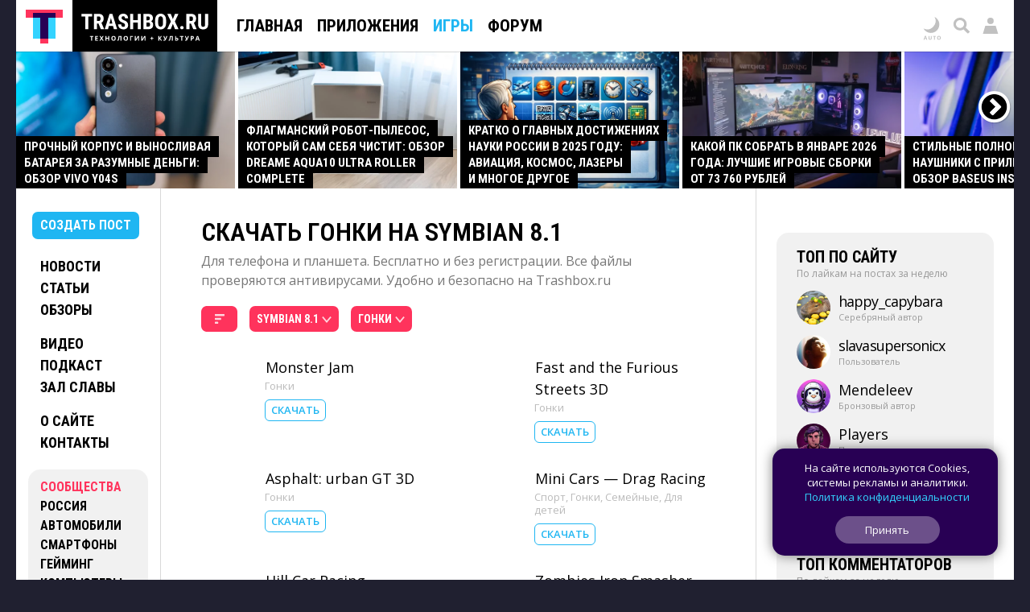

--- FILE ---
content_type: text/html; charset=UTF-8
request_url: https://trashbox.ru/games/os_Symbian81/racing/
body_size: 69760
content:
<!DOCTYPE html>
<html id='id_html' lang='ru' prefix='og: http://ogp.me/ns#' class=''>
<head><style>@font-face{font-family:'Open Sans';font-style:normal;font-weight:300 800;font-stretch:100%;font-display:swap;src:url(/css/fonts/1.woff2) format('woff2');unicode-range:U+0301,U+0400-045F,U+0490-0491,U+04B0-04B1,U+2116}@font-face{font-family:'Open Sans';font-style:normal;font-weight:300 800;font-stretch:100%;font-display:swap;src:url(/css/fonts/3.woff2) format('woff2');unicode-range:U+0370-0377,U+037A-037F,U+0384-038A,U+038C,U+038E-03A1,U+03A3-03FF}@font-face{font-family:'Open Sans';font-style:normal;font-weight:300 800;font-stretch:100%;font-display:swap;src:url(/css/fonts/5.woff2) format('woff2');unicode-range:U+0302-0303,U+0305,U+0307-0308,U+0310,U+0312,U+0315,U+031A,U+0326-0327,U+032C,U+032F-0330,U+0332-0333,U+0338,U+033A,U+0346,U+034D,U+0391-03A1,U+03A3-03A9,U+03B1-03C9,U+03D1,U+03D5-03D6,U+03F0-03F1,U+03F4-03F5,U+2016-2017,U+2034-2038,U+203C,U+2040,U+2043,U+2047,U+2050,U+2057,U+205F,U+2070-2071,U+2074-208E,U+2090-209C,U+20D0-20DC,U+20E1,U+20E5-20EF,U+2100-2112,U+2114-2115,U+2117-2121,U+2123-214F,U+2190,U+2192,U+2194-21AE,U+21B0-21E5,U+21F1-21F2,U+21F4-2211,U+2213-2214,U+2216-22FF,U+2308-230B,U+2310,U+2319,U+231C-2321,U+2336-237A,U+237C,U+2395,U+239B-23B7,U+23D0,U+23DC-23E1,U+2474-2475,U+25AF,U+25B3,U+25B7,U+25BD,U+25C1,U+25CA,U+25CC,U+25FB,U+266D-266F,U+27C0-27FF,U+2900-2AFF,U+2B0E-2B11,U+2B30-2B4C,U+2BFE,U+3030,U+FF5B,U+FF5D,U+1D400-1D7FF,U+1EE00-1EEFF}@font-face{font-family:'Open Sans';font-style:normal;font-weight:300 800;font-stretch:100%;font-display:swap;src:url(/css/fonts/6.woff2) format('woff2');unicode-range:U+0001-000C,U+000E-001F,U+007F-009F,U+20DD-20E0,U+20E2-20E4,U+2150-218F,U+2190,U+2192,U+2194-2199,U+21AF,U+21E6-21F0,U+21F3,U+2218-2219,U+2299,U+22C4-22C6,U+2300-243F,U+2440-244A,U+2460-24FF,U+25A0-27BF,U+2800-28FF,U+2921-2922,U+2981,U+29BF,U+29EB,U+2B00-2BFF,U+4DC0-4DFF,U+FFF9-FFFB,U+10140-1018E,U+10190-1019C,U+101A0,U+101D0-101FD,U+102E0-102FB,U+10E60-10E7E,U+1D2C0-1D2D3,U+1D2E0-1D37F,U+1F000-1F0FF,U+1F100-1F1AD,U+1F1E6-1F1FF,U+1F30D-1F30F,U+1F315,U+1F31C,U+1F31E,U+1F320-1F32C,U+1F336,U+1F378,U+1F37D,U+1F382,U+1F393-1F39F,U+1F3A7-1F3A8,U+1F3AC-1F3AF,U+1F3C2,U+1F3C4-1F3C6,U+1F3CA-1F3CE,U+1F3D4-1F3E0,U+1F3ED,U+1F3F1-1F3F3,U+1F3F5-1F3F7,U+1F408,U+1F415,U+1F41F,U+1F426,U+1F43F,U+1F441-1F442,U+1F444,U+1F446-1F449,U+1F44C-1F44E,U+1F453,U+1F46A,U+1F47D,U+1F4A3,U+1F4B0,U+1F4B3,U+1F4B9,U+1F4BB,U+1F4BF,U+1F4C8-1F4CB,U+1F4D6,U+1F4DA,U+1F4DF,U+1F4E3-1F4E6,U+1F4EA-1F4ED,U+1F4F7,U+1F4F9-1F4FB,U+1F4FD-1F4FE,U+1F503,U+1F507-1F50B,U+1F50D,U+1F512-1F513,U+1F53E-1F54A,U+1F54F-1F5FA,U+1F610,U+1F650-1F67F,U+1F687,U+1F68D,U+1F691,U+1F694,U+1F698,U+1F6AD,U+1F6B2,U+1F6B9-1F6BA,U+1F6BC,U+1F6C6-1F6CF,U+1F6D3-1F6D7,U+1F6E0-1F6EA,U+1F6F0-1F6F3,U+1F6F7-1F6FC,U+1F700-1F7FF,U+1F800-1F80B,U+1F810-1F847,U+1F850-1F859,U+1F860-1F887,U+1F890-1F8AD,U+1F8B0-1F8BB,U+1F8C0-1F8C1,U+1F900-1F90B,U+1F93B,U+1F946,U+1F984,U+1F996,U+1F9E9,U+1FA00-1FA6F,U+1FA70-1FA7C,U+1FA80-1FA89,U+1FA8F-1FAC6,U+1FACE-1FADC,U+1FADF-1FAE9,U+1FAF0-1FAF8,U+1FB00-1FBFF}@font-face{font-family:'Open Sans';font-style:normal;font-weight:300 800;font-stretch:100%;font-display:swap;src:url(/css/fonts/9.woff2) format('woff2');unicode-range:U+0000-00FF,U+0131,U+0152-0153,U+02BB-02BC,U+02C6,U+02DA,U+02DC,U+0304,U+0308,U+0329,U+2000-206F,U+20AC,U+2122,U+2191,U+2193,U+2212,U+2215,U+FEFF,U+FFFD}@font-face{font-family:'Roboto Condensed';font-style:normal;font-weight:100 900;font-display:swap;src:url(/css/fonts/11.woff2) format('woff2');unicode-range:U+0301,U+0400-045F,U+0490-0491,U+04B0-04B1,U+2116}@font-face{font-family:'Roboto Condensed';font-style:normal;font-weight:100 900;font-display:swap;src:url(/css/fonts/13.woff2) format('woff2');unicode-range:U+0370-0377,U+037A-037F,U+0384-038A,U+038C,U+038E-03A1,U+03A3-03FF}@font-face{font-family:'Roboto Condensed';font-style:normal;font-weight:100 900;font-display:swap;src:url(/css/fonts/16.woff2) format('woff2');unicode-range:U+0000-00FF,U+0131,U+0152-0153,U+02BB-02BC,U+02C6,U+02DA,U+02DC,U+0304,U+0308,U+0329,U+2000-206F,U+20AC,U+2122,U+2191,U+2193,U+2212,U+2215,U+FEFF,U+FFFD}</style><link rel="dns-prefetch" href="//counter.yadro.ru/">
<link rel="dns-prefetch" href="//vk.com/">
<link rel="dns-prefetch" href="//mc.yandex.ru/"><link rel='preload' as='image' href='/728x90.gif'>
<link rel='preload' as='image' href='https://trashbox.ru/files/2401988_e840f8/dsc00777-redakt.jpg_min2.jpg'>
<link rel='preload' as='image' href='https://trashbox.ru/files/2398790_c97303/dsc00101.jpg_min2.jpg'>
<link rel='preload' as='script' href='https://trashbox.ru/webcache/all_js_202512175129.gz.js'>
<title>Скачать Гонки на Symbian 8.1</title>
<meta http-equiv='Content-Type' content='text/html; charset=utf-8'>
<meta name='yandex-verification' content='4bceb245bd29c9f8'>
<meta name="verify-v1" content="EsKUOUfxOPGqazhS/f6PLQWiKOgk1q7gTbuE0hznix0="><meta name='Keywords' content='Скачать, Игры, Symbian 8.1, Гонки'>
<meta name='Description' content='Скачать Гонки для Symbian 8.1. Бесплатно и без регистрации. Все файлы проверяются антивирусами. Удобно и безопасно на Trashbox.ru'>
<meta name="format-detection" content="telephone=no">
<meta name="color-scheme" content="dark light">
<meta name="theme-color" content="#F1F1F1" media="(prefers-color-scheme: light)" id="meta_theme_color_light">
<meta name="theme-color" content="#171717" media="(prefers-color-scheme: dark)" id="meta_theme_color_dark">
<link rel="yandex-tableau-widget" href="https://trashbox.ru/manifest_yandex_tableau.json?3">
<meta id=meta_viewport name="viewport" content="width=device-width,initial-scale=1,viewport-fit=cover">
<meta name="apple-touch-fullscreen" content="yes">
<meta name="mobile-web-app-capable" content="yes">
<meta name="apple-mobile-web-app-capable" content="yes">
<meta name="apple-mobile-web-app-status-bar-style" content="black">
<link rel='canonical' href='https://trashbox.ru/games/os_Symbian81/racing/'>
<meta property="og:image" content="https://trashbox.ru/img/logo/logo_trash_2024_og_image_grey.png">
<meta property="og:url" content="https://trashbox.ru/games/os_Symbian81/racing/">
<meta property="og:title" content="Скачать Гонки на Symbian 8.1">
<meta property="og:description" content="Скачать Гонки для Symbian 8.1. Бесплатно и без регистрации. Все файлы проверяются антивирусами. Удобно и безопасно на Trashbox.ru">
<meta property="og:type" content="website">
<meta property="og:site_name" content="Trashbox.ru">
<meta name='twitter:card' content='summary_large_image'>
<meta name='twitter:title' content='Скачать Гонки на Symbian 8.1'>
<meta name='twitter:description' content='Скачать Гонки для Symbian 8.1. Бесплатно и без регистрации. Все файлы проверяются антивирусами. Удобно и безопасно на Trashbox.ru'>
<meta name='twitter:image' content='https://trashbox.ru/img/logo/logo_trash_2024_og_image_grey.png'>
<meta name='twitter:url' content='https://trashbox.ru/games/os_Symbian81/racing/'>
<meta name='twitter:site' content='@trashbox_ru'>
<meta name='twitter:creator' content='@trashbox_ru'>
<link rel='image_src' href='https://trashbox.ru/img/logo/logo_trash_2024_og_image_grey.png'>
<link rel="manifest" href="/manifest_trashbox.json?26"><style>:root{--bw-bg-back-color:#202030;--bw-bg-back-color-editor:#999;--bw-bg-color:white;--bw-bg-color-f1:#f1f1f1;--bw-bg-color-f1-transparent:#0000000E;--bw-bg-color-f7-transparent:#00000009;--bw-bg-color-e7-transparent:#00000030;--bw-bg-color-blocked:#fee;--bw-bg-color-light-blue:#edf7fe;--bw-text-color:black;--bw-text-color-accent:black;--bw-text-color-77:#777;--bw-text-color-99:#999;--bw-text-color-55:#555;--bw-text-color-cc:#ccc;--bw-text-color-d7:#d7d7d7;--bw-text-color-b0:#b0b0b0;--bw-link-color:#1fb6f2;--bw-link-color2:#09f;--bw-link-color-reverse:#33d3ff;--bw-link-color-menu:black;--bw-link-hover-color-text:white;--bw-link-hover-color-bg:#1fb6f2;--bw-link-hover-color:#3cf;--bw-highlight-color1-bg:#1fb6f2;--bw-highlight-color1-text:white;--bw-highlight-color2-bg:#325;--bw-top-news-color1-bg:black;--bw-top-news-color1-text:white;--bw-cover-link-color:black;--bw-panel-bg-color:var(--bw-bg-color-f1-transparent);--bw-bottom-text-color:#fff;--bw-bottom-text-color99:#ffffff99;--bw-night-opacity:1;--bw-border-color-f1:#f1f1f1;--bw-border-color-e7:#e7e7e7;--bw-border-color-c0:silver;--bw-logo-bg-position:top center;--bw-logo-bg-position2:bottom center;--bw-logo-bg-color:none;--bw-logo-bg-color2:#202030;--bw-logo-bg-color-top:black;--bw-bg-color-blockquote:#f7f7f7;--bw-menu-bottom-line-color:rgba(0,0,0,.15);--bw-top-menu-button-filter:none;--bw-button-reg-bg:black;--bw-button-bg-download-file:#3cf;--bw-button-bg-blue:#1fb6f2;--bw-button-color-blue:white;--bw-button-bg-red1:#fd7979;--bw-button-color-red1:white;--bw-button-red:#ff335c;--bw-button-bg-red:#ff335c;--bw-button-color-red:white;--bw-button-bg-red2:#b60029;--bw-button-color-red2:white;--bw-button-bg-gray:var(--bw-bg-color-f1-transparent);--bw-button-color-gray:#606050;--bw-button-bg-white:white;--bw-button-color-white:black;--bw-button-bg-oauth-active:black;--bw-button-bg-gray-modal2:#444;--bw-button-bg-gray-default:#aaa;--bw-button-color-gray-default:white;--bw-button-bg-gray-active:#777;--bw-button-color-gray-active:white;--bw-button-bg-gray-nobg:transparent;--bw-button-color-gray-nobg:#999;--bw-user-menu-color:black;--bw-user-menu-header-bg:#f1f1f1;--bw-user-menu-header-bg-mobile:#e9e9e9;--bw-user-menu-shadow:rgba(0,0,0,.3);--bw-avatar-shadow:rgba(0,0,0,.2);--bw-editor-control-block-bg:black;--bw-top-menu-button-black-bg:black;--bw-top-menu-mobile-active-bg:#1fb6f2;--bw-bg-color-menu:white;--bw-bg-color-menu2:rgba(255,255,255,.9);--bw-bg-color-menu-mobile2:rgba(255,255,255,.9);--bw-bg-color-mobile-top:white;--bw-input-color:black;--bw-input-bg-search:#e9e9e9;--bw-input-bg-search-focus:#f1f1f1;--bw-editor-block-border:silver;--bw-editor-modal-menu-bg:white;--bw-editor-instuction-color:#999;--bw-comment-header-bg:#f1f1f1;--bw-comment-header-bg-hover:#e7e7e7;--bw-comment-header-bg-highlight:#1fb6f230;--bw-comment-header-bg-hover-highlight:#1fb6f245;--bw-download-bg:white;--bw-download-color:var(--bw-link-color);--bw-download-border-color:var(--bw-link-color);--bw-alert-bg-color:#fdd;--bw-alert-bg-color2:#fee;--bw-bg-cert-green:#0c0;--bw-bg-cert-red:#c00;--bw-bg-cert-pink:#FF7373;--bw-bg-cert-yellow:#fc0;--bw-bg-cert-grey:#999;--bw-bg-av0:#b0b0b0;--bw-bg-av1:#F99;--bw-bg-av3:#F33;--bw-bg-av10:#c00;--bw-input-bg-search-pc:#646473;--bw-table-border-color:#d7d7d7;--bw-table-dark-bg:#f7f7f7;--bw-bg-color-tier-img:white;--bw-scrollbar-color:silver;--bw-submenu-bg:#444;--bw-submenu-color:white;--bw-submenu-color-active:black;--bw-submenu-background-active:white}:root .dark_theme{--bw-bg-back-color:black;--bw-bg-back-color-editor:black;--bw-bg-color:#171717;--bw-bg-color-f1:#242424;--bw-bg-color-f1-transparent:#ffffff12;--bw-bg-color-f7-transparent:#ffffff0C;--bw-bg-color-e7-transparent:#ffffff30;--bw-bg-color-blocked:#322121;--bw-bg-color-light-blue:#171d2a;--bw-text-color:#d9d9d9;--bw-text-color-accent:white;--bw-text-color-77:#888;--bw-text-color-99:#777;--bw-text-color-55:#aaa;--bw-text-color-cc:#444;--bw-text-color-d7:#555;--bw-text-color-b0:#707070;--bw-link-color:#33d3ff;--bw-link-color2:#33d3ff;--bw-link-color-reverse:#1fb6f2;--bw-link-color-menu:#d9d9d9;--bw-link-hover-color-text:white;--bw-link-hover-color-bg:#3cf;--bw-link-hover-color:#3cf;--bw-highlight-color1-bg:#005696;--bw-highlight-color1-text:white;--bw-highlight-color2-bg:#005696;--bw-top-news-color1-bg:#171717;--bw-top-news-color1-text:#d9d9d9;--bw-cover-link-color:#d9d9d9;--bw-panel-bg-color:var(--bw-bg-color-f1-transparent);--bw-bottom-text-color:#d9d9d9;--bw-bottom-text-color99:#d9d9d999;--bw-night-opacity:.8;--bw-border-color-f1:#d9d9d920;--bw-border-color-e7:#d9d9d930;--bw-border-color-c0:#d9d9d940;--bw-logo-bg-position:bottom center;--bw-logo-bg-position2:top center;--bw-logo-bg-color:#171717;--bw-logo-bg-color2:white;--bw-logo-bg-color-top:#333;--bw-bg-color-blockquote:#333;--bw-menu-bottom-line-color:rgba(255,255,255,.1);--bw-top-menu-button-filter:drop-shadow(0 0 1.5px rgba(0,0,0,.5));--bw-button-reg-bg:#333;--bw-button-bg-download-file:#0c9cd5;--bw-button-bg-blue:#0c9cd5;--bw-button-color-blue:white;--bw-button-bg-red1:#582727;--bw-button-color-red1:white;--bw-button-bg-red2:#661515;--bw-button-color-red2:white;--bw-button-red:#ff335c;--bw-button-bg-red:#ff335c;--bw-button-color-red:white;--bw-button-bg-gray:var(--bw-bg-color-f1-transparent);--bw-button-color-gray:#d9d9d9;--bw-button-bg-oauth-active:#444;--bw-button-bg-gray-modal2:#444;--bw-button-bg-gray-default:#494949;--bw-button-color-gray-default:#d9d9d9;--bw-button-bg-gray-active:#696969;--bw-button-color-gray-active:white;--bw-button-bg-gray-nobg:transparent;--bw-button-color-gray-nobg:#999;--bw-user-menu-color:#d9d9d9;--bw-user-menu-header-bg:#444;--bw-user-menu-header-bg-mobile:#444;--bw-user-menu-shadow:rgba(0,0,0,1);--bw-avatar-shadow:rgba(0,0,0,.3);--bw-editor-control-block-bg:#333;--bw-top-menu-button-black-bg:#171717;--bw-top-menu-mobile-active-bg:#555;--bw-bg-color-menu:#222;--bw-bg-color-menu2:#171717b8;--bw-bg-color-menu-mobile2:#222222c0;--bw-bg-color-mobile-top:#202020;--bw-input-color:#d9d9d9;--bw-input-bg-search:#444;--bw-input-bg-search-focus:#333;--bw-editor-block-border:#444;--bw-editor-modal-menu-bg:#333;--bw-editor-instuction-color:#eee;--bw-comment-header-bg:#232323;--bw-comment-header-bg-hover:#303030;--bw-comment-header-bg-highlight:#1fb6f255;--bw-comment-header-bg-hover-highlight:#1fb6f270;--bw-download-bg:#333;--bw-download-color:var(--bw-link-color);--bw-download-border-color:#333;--bw-alert-bg-color:#401717;--bw-alert-bg-color2:#401717;--bw-bg-cert-green:#00a600;--bw-bg-cert-red:#c00;--bw-bg-cert-pink:#FF7373;--bw-bg-cert-yellow:#fc0;--bw-bg-cert-grey:#444;--bw-bg-av0:#b0b0b0;--bw-bg-av1:#F99;--bw-bg-av3:#F33;--bw-bg-av10:#c00;--bw-input-bg-search-pc:#333;--bw-table-border-color:#3E3E3E;--bw-table-dark-bg:#282828;--bw-bg-color-tier-img:black;--bw-scrollbar-color:#333;--bw-submenu-bg:#272727;--bw-submenu-color:#d9d9d9;--bw-submenu-color-active:white;--bw-submenu-background-active:#ffffff19}.ua_chrome_ios #div_page_right *,.ua_chrome_ios #div_layout_top *,.ua_chrome_ios #div_layout_news *,.ua_chrome_ios .table_topic_top *,.ua_chrome_ios .div_topic_rec_text *,.ua_chrome_ios .div_reviews_bottom *,.ua_chrome_ios .div_daily_software_block *,.ua_chrome_ios #div_bottom_panel *,.ua_chrome_ios .div_bottom_block *,.ua_chrome_ios #div_bottom_subscribe_placeholder *,.ua_chrome_ios .div_votes_control *,.ua_chrome_ios .div_moderate_block *,.ua_chrome_ios .div_comment_main_block *,.ua_chrome_ios .div_show_topic_comments,.ua_chrome_ios .page_index .div_page_left *,.ua_chrome_ios .div_content_cat_topics *,.ua_chrome_ios .div_navigator_new *,.ua_chrome_ios .div_page_top_headers_block *,.ua_chrome_ios .div_files *,.ua_chrome_ios .div_topic_top_download *,.ua_chrome_ios .div_topic_rec *,.ua_chrome_ios .div_additional_topic_navigation *,.ua_chrome_ios .div_topic_rec::before,.ua_chrome_ios .div_landing *{text-size-adjust:none;-moz-text-size-adjust:none;-webkit-text-size-adjust:none}:root{--bw-padding-left:50px;--bw-padding-right:50px;--bw-padding-left-icons:max(10px,calc(var(--bw-padding-left) - 30px));--bw-padding-right-icons:max(10px,calc(var(--bw-padding-right) - 30px));--bw-timeline-max-width:750px;--bw-padding-left-rside:25px;--bw-padding-right-rside:15px;--bw-padding-left-lside:30px;--bw-padding-right-lside:10px;--bw-menu-icon-size:64px}.div_main_padding{padding-left:var(--bw-padding-left);padding-right:var(--bw-padding-right)}html{-webkit-overflow-scrolling:touch;scroll-behavior:smooth}body{padding:0;margin:0;font:0.625em/1.5 'Open Sans',Verdana,sans-serif;background:#202030;color:black;color:var(--bw-text-color);background:var(--bw-bg-back-color);text-size-adjust:none;-moz-text-size-adjust:none;-webkit-text-size-adjust:none;-webkit-overflow-scrolling:touch}.body_desktop{min-width:990px}.a{cursor:pointer}.caps{font-family:"Roboto Condensed",Verdana,Arial,sans-serif;font-weight:700;text-transform:uppercase}.div_logo_square,.div_logo_full{padding:0;background-size:cover;background-position:top center;background-position:var(--bw-logo-bg-position);display:inline-block;background-color:white;background-color:var(--bw-logo-bg-color)}.div_logo_square{width:96px;height:96px}.div_logo_square.w64{width:64px;height:64px}.div_logo_full{width:250px;height:70px}.div_logo_square:hover,.div_logo_full:hover,#div_top_logo a:hover .div_logo_square{background-color:#202030;background-color:var(--bw-logo-bg-color2);background-position:bottom center;background-position:var(--bw-logo-bg-position2)}.body_tablet_mode .div_layout,.body_tablet_mode #div_layout_top{max-width:990px!important}.background_none{background:none!important}.display_none{display:none!important}.display_block{display:block!important}.visibility_hidden{visibility:hidden!important}.word_break_all{-webkit-hyphens:auto;hyphens:auto;word-break:break-all}.word_break_word{overflow-wrap:break-word;word-wrap:break-word;-ms-word-break:break-all;word-break:break-all;word-break:break-word}div{box-sizing:border-box;-webkit-box-sizing:border-box;-moz-box-sizing:border-box}.br_header{display:none}.symbol{font-family:Verdana,sans-serif!important}.no_padding_margin{padding:0px!important;margin:0px!important}.div_old_browser_alert{background:#FFC;font-size:1.4em;padding:5px 50px 5px 10px;border-bottom:1px solid black;margin-bottom:5px}.center{text-align:center}.inline_block{display:inline-block}.table_center{margin:0 auto}img{border:none}.img_space_5{margin:5px 0}.img_space_10{margin:10px 0}.img_space_animation img{object-fit:contain}.center.gallery .img_space_5,.center.gallery .img_space_10{margin:0}h1,h2,h3,h4,h5,h6{font-weight:400;margin:0;padding:0}.text12{font-size:1.2em}.text13{font-size:1.3em}.text14{font-size:1.3em}.text16{font-size:1.6em}.text18{font-size:1.8em}.margin_auto{margin:0 auto}.clear{clear:both}.div_topic b,.div_topic strong{font-weight:600}a{padding:1px;text-decoration:none}a,a:visited,.a{color:#1fb6f2;color:var(--bw-link-color)}a:hover,.a:hover{color:white;background-color:#1fb6f2;color:var(--bw-link-hover-color-text);background-color:var(--bw-link-hover-color-bg);text-decoration:none;cursor:pointer}.a_dashed{border-bottom:1px dashed #1fb6f2;border-bottom:1px dashed var(--bw-link-color);text-decoration:none!important;padding-bottom:0px!important}.a_dashed_dark{border-bottom:1px dashed silver;border-bottom:1px dashed var(--bw-border-color-c0);text-decoration:none!important;padding-bottom:0px!important}.a_dashed_white{border-bottom:1px dashed white;text-decoration:none!important;padding-bottom:0px!important}.a_dashed:hover,.a_dashed_dark:hover,.a_dashed_white:hover{padding-bottom:1px!important;border:none}.a_hover_opacity:hover{opacity:.8}.left{float:left}.right{float:right}.text_right{text-align:right}.white{color:white}.white a,a .white,a:visited .white,.white a:visited{color:white;text-decoration:underline}.white a:hover,a:hover .white{color:black;text-decoration:none;background-color:white}.pink{color:var(--bw-button-red)!important;background:none!important}.blue{background-color:#1fb6f2;color:white!important}.blue a,a .blue,a:visited .blue,.blue a:visited{background-color:#1fb6f2;color:white;text-decoration:none}.blue a:hover,a:hover .blue,a.blue:hover{color:white;text-decoration:none;background-color:black}.blue3,.blue3:visited{color:#0099FF!important}.blue2{background:none;color:#0099FF!important}.blue2 a,a .blue2,a:visited .blue2,.blue2 a:visited{color:#09F;text-decoration:none}.blue2 a:hover,a:hover .blue2,a.blue2:hover{color:white!important;text-decoration:none;background-color:#09F}.red{color:#E00}.red a,a .red,a.red:visited,.red a:visited{color:#E00;text-decoration:underline}.red a:hover,a.red:hover{color:white!important;text-decoration:none!important;background-color:#EE0000!important}.black{color:black}.black a,a .black,a.black,a.black:visited,.black a:visited{color:black;color:var(--bw-text-color);text-decoration:none}.black a:hover,a.black:hover{color:white!important;color:var(--bw-bg-color)!important;text-decoration:none!important;background-color:black!important;background-color:var(--bw-text-color)!important}.dark{color:#999999!important;color:var(--bw-text-color-99)!important}.dark a,a .dark,a:visited .dark,.dark a:visited{color:#999999!important;color:var(--bw-text-color-99)!important;text-decoration:underline!important}.dark a:hover,a.dark:hover{color:white!important;color:var(--bw-bg-color)!important;text-decoration:none!important;background-color:#999999!important;background-color:var(--bw-text-color-99)!important}.dark2{color:#555}.dark2 a,a .dark2,a:visited .dark2,.dark2 a:visited{color:#555;text-decoration:underline!important}.dark2 a:hover,a.dark2:hover{color:white!important;text-decoration:none!important;background-color:#555}.dark3{color:#777}.dark3 a,a .dark3,a:visited .dark3,.dark3 a:visited{color:#777;text-decoration:underline!important}.dark3 a:hover,a.dark3:hover{color:white!important;text-decoration:none!important;background-color:#777}.underline a,a.underline{text-decoration:underline!important}.underline a:hover,a.underline:hover{text-decoration:none!important}.nobg{background:none!important;color:#1fb6f2!important}.nobg_hover a:hover{background-color:white}.adnobg *{background:none!important}.adnobg a{padding:0}.a_nobackground{background:none!important;padding:0px!important}.nobackground_a a{background:none!important}.onlyunderline a,a.onlyunderline{text-decoration:none!important;background:none!important}.onlyunderline a:hover,a.onlyunderline:hover,.onlyunderline:hover{text-decoration:underline!important;background:none!important}.nounderline a,a.nounderline{text-decoration:none!important}div{vertical-align:top}table,tr,td{border:none;border-spacing:0}tr,td{padding:0;margin:0;vertical-align:top}.absolute{position:absolute}.img_star{width:19px;height:20px;color:red}.div_stats_digit{font-size:32px;margin-top:20px;margin-left:20px;color:#999}.td_stats_caption{vertical-align:middle}ul,ol{padding:0;margin:0 0 10px 0}ul li,ol li{padding:0;margin-left:2em}blockquote{font-style:italic;font-family:Georgia,'Times New Roman';font-size:1.1em;position:relative;margin:15px var(--bw-padding-right) 20px calc(var(--bw-padding-left) + 20px);background:#f7f7f7;background:var(--bw-bg-color-blockquote);padding:5px 10px;clear:both;hyphens:auto;-webkit-hyphens:auto}blockquote:before{content:"“";font-size:4em;color:#777;color:var(--bw-text-color-77);position:absolute;left:-40px;top:-20px;z-index:20}.mobile{display:none}input[type=image]{position:relative;top:2px}.div_table{display:table;vertical-align:top;width:100%}.div_table2{display:table;vertical-align:middle}.div_table_fixed{table-layout:fixed}.div_row{display:table-row;width:100%}.div_cell{display:table-cell;vertical-align:top}.div_table2 .div_cell{vertical-align:middle!important}.img_left{float:left}.img_right{float:right}.comp_right{float:right}.comp_left{float:left}.div_half{width:49.9%;float:left}.h_left_header{display:inline-block;background:#f1f1f1;background:var(--bw-bg-color-f1);padding:10px 20px;margin:30px 0;z-index:100}.h_left_header a{font-size:1.3em}.h_red_bg{border-bottom:5px solid red;color:#777;padding:10px;float:left;position:relative;left:-10px}.span_item{padding:3px 10px 3px 10px;white-space:nowrap}.span_item_active{padding:3px 10px 3px 10px;background:#f1f1f1;background:var(--bw-button-bg-gray);color:var(--bw-button-color-gray);white-space:nowrap}.h_left_header_light{color:#555;padding:0;padding-left:30px;margin-bottom:10px}.h_help{padding:5px 10px 5px 10px;background:#ED1C24;text-align:left;margin-bottom:20px;float:right;font-size:16px}.div_text{padding-bottom:30px;padding-right:40px;padding-left:25px}.div_text_block{padding-bottom:30px;padding-right:40px;padding-left:20px}.h1_padding{margin:0 15px 5px 15px;font-family:"Roboto Condensed",Verdana,Arial,sans-serif;font-weight:700;text-transform:uppercase}.div_navigator_new{margin-bottom:30px;padding-left:var(--bw-padding-left);padding-right:var(--bw-padding-right);color:#777;color:var(--bw-button-color-gray);clear:both}.span_navigator_pages{font-size:2.4em;margin-right:40px}.span_navigator_sort{font-size:1.4em;line-height:1.6em}#div_helper{position:fixed;top:46px;right:41px;background:url(/img/alpha_background_60.png);font-size:14px;padding:5px;z-index:1000;max-width:450px}.div_bookmarks{padding:10px 10px 5px 70px;border-bottom:1px solid #f1f1f1;display:none}.div_bookmarks a:hover{background:none}.div_twitter_button{padding:5px 7px;border-bottom:1px solid #f1f1f1}.div_vkontakte_button{padding:5px 7px;border-bottom:1px solid #f1f1f1;border-right:1px solid #f1f1f1}.div_twitter_button a{background:none!important}.div_topic_button{padding:5px 0;border-bottom:1px solid #f1f1f1;border-left:1px solid #f1f1f1}.a_trashcut{margin:10px 0}.a_trashcut a{background:#1fb6f2;padding:5px 10px;color:white!important;text-decoration:none}.a_trashcut a:hover{background:black}.div_offtop_caption{font-size:1.4em;margin-right:20px;margin-bottom:20px;background:#cfc;padding:10px 20px}.div_profile_control{margin-top:10px}#table_user_info{text-align:left}#div_user_rank_table{width:auto}.td_rank_pos{padding:0 10px 5px 0;width:165px;display:table-cell;min-width:160px}.div_best_user{display:inline-block;padding:0 15px 25px 15px;vertical-align:middle;width:215px}.div_best_user_bg{color:white!important;max-width:185px;padding:0;padding-bottom:10px;display:block;text-decoration:none}.div_best_user_place{font-size:9.2em;line-height:1.1;font-family:'open sans',verdana,arial,sans-serif;font-weight:600}.div_top_user_login{font-size:1.6em}.div_top_user_rank{font-size:1.2em;opacity:.5}.div_top_user_caption{font-size:1.2em;opacity:.7;position:relative;top:7px;padding-top:3px}.grid{display:grid}.div_best_user2{width:220px;border-radius:15px;display:inline-grid;grid-gap:10px;padding:10px 15px 10px 20px;grid-template-columns:auto min-content;color:white!important;margin:0 10px 15px 0;min-height:80px;vertical-align:bottom}.div_best_user_place2{font-size:3.6em;line-height:1;font-weight:600;align-self:center}.div_best_user_caption2{font-size:1.4em;align-self:center;line-height:1.25}.user_elite,.user_elite_nobg{color:#FFB700!important}.user_elite:hover{color:white!important;background:#FFB700!important}.user_elite_jolla,.user_elite_jolla_nobg{color:#02B9B4!important}.user_elite_jolla:hover{color:white!important;background:#02B9B4!important}.img_user_press{width:12px!important;height:12px!important;position:relative;top:1px;margin-left:4px}.div_tier_login .img_user_press{width:16px!important;height:16px!important;top:1px;margin-left:5px}.div_variant_menu{font-size:16px;margin-bottom:20px}.div_variant_menu a{padding:5px 10px;display:inline-block}.div_variant_menu a.active,.div_variant_menu a:hover{background:#1fb6f2;color:white}.gallery_scroll_left,.gallery_scroll_right{background-position:center center!important;background-size:cover!important;position:absolute;z-index:3}.gallery_scroll_left{background-image:url(/img/gallery_left.png)!important}.gallery_scroll_right{background-image:url(/img/gallery_right.png)!important}.gallery_scroll_left:hover{background-image:url(/img/gallery_left_hover2.png)!important}.gallery_scroll_right:hover{background-image:url(/img/gallery_right_hover2.png)!important}.gallery_scroll_left.scroll_size1,.gallery_scroll_right.scroll_size1{width:41px;height:41px;cursor:pointer}.gallery_scroll_left.scroll_size1{left:-20px;top:49px}.gallery_scroll_right.scroll_size1{right:-24px;top:49px}.gallery_scroll_left.scroll_size2,.gallery_scroll_right.scroll_size2{width:100px!important;height:315px!important;cursor:pointer;min-width:auto;min-height:auto;border:none!important;outline:none!important}.gallery_scroll_left.scroll_size2{left:0;top:0;background:url(/img/shadows_left.png)!important;cursor:pointer!important}.gallery_scroll_right.scroll_size2{right:0;top:0;background:url(/img/shadows_right.png)!important;cursor:pointer!important;background-position:right center!important}.gallery_scroll_left.scroll_size3,.gallery_scroll_right.scroll_size3{width:41px;height:41px;cursor:pointer;top:0;border:none!important;display:none}.gallery_scroll_left.scroll_size3{left:10px}.gallery_scroll_right.scroll_size3{right:25px;right:calc(-24px + var(--bw-padding-right))}.scroll_left2{width:100px;height:315px;z-index:100;position:relative;top:0;background:url(/img/shadows_left.png)}.width_auto{width:auto!important}.noclear{clear:none!important}.div_battery_test_bar{background-color:#1fb6f2;height:15px}.div_battery_test_block{overflow-x:scroll;margin:5px 0 5px 0}.div_battery_test_block .div_table.t1{border:2px solid #e7e7e7;border:2px solid var(--bw-border-color-e7);width:auto}.div_battery_test_block span:target{font-weight:700}.div_battery_test_row:hover .div_battery_test_bar{opacity:.8}div_battery_test_bar .div_table{width:auto}.div_battery_test_row .div_cell{vertical-align:middle;text-align:left}.div_battery_test_row,.div_battery_test_info{font-size:.875em}.div_battery_test_row_caption{padding:4px 15px 4px 15px;white-space:nowrap}.div_battery_test_row_caption2{padding:4px 10px 4px 0}.div_battery_test_row.row2 .div_cell{background:#f1f1f1;background:var(--bw-bg-color-f1)}.middle{vertical-align:middle}.div_text_table{overflow-x:scroll;margin-top:5px}.td_dark,.td_dark td{background:#f7f7f7;background:var(--bw-table-dark-bg)}.text_table{box-sizing:border-box;border-collapse:collapse;border-spacing:0;line-height:1.4}.text_table td{border:1px solid #d7d7d7;border:1px solid var(--bw-table-border-color);padding:7px 10px}.propor1{aspect-ratio:1920 / 1200}.propor2{aspect-ratio:1920 / 1080}.relative{position:relative}#adv,.adv{position:absolute}.inter_img0{background-color:#f1f1f1;background-color:var(--bw-panel-bg-color);background-repeat:no-repeat;background-position:center center}.inter_img1{background-color:transparent;background-image:none}.no_selection{user-select:none;-webkit-user-select:none;-moz-user-select:none;-khtml-user-select:none;-ms-user-select:none}.bsb{box-sizing:border-box;-moz-box-sizing:border-box;-webkit-box-sizing:border-box}.notextresize{max-height:999999px}.noscrollbar::-webkit-scrollbar{display:none}.noscrollbar{-ms-overflow-style:none}.noscrollbar{overflow:-moz-scrollbars-none;scrollbar-width:none}.noscrollbar_touch::-webkit-scrollbar{display:none}.noscrollbar_touch{-ms-overflow-style:none}.noscrollbar_touch{overflow:-moz-scrollbars-none;scrollbar-width:none}.styled_scrollbars{scrollbar-width:thin;scrollbar-color:transparent transparent}.styled_scrollbars:hover,.styled_scrollbars:active,.styled_scrollbars:focus{scrollbar-color:var(--bw-scrollbar-color) transparent;scrollbar-width:thin;overflow:auto}.styled_scrollbars::-webkit-scrollbar{width:12px;height:12px;display:initial}.styled_scrollbars:hover::-webkit-scrollbar-thumb,.styled_scrollbars:active::-webkit-scrollbar-thumb,.styled_scrollbars:focus::-webkit-scrollbar-thumb{background:var(--bw-scrollbar-color);border:4px solid var(--bw-bg-color);border-radius:10px}.styled_scrollbars::-webkit-scrollbar-track{background:transparent}.body_mobile{.col1{grid-column:1}.col2{grid-column:2}.col3{grid-column:3}.col4{grid-column:4}.row1{grid-row:1}.row2{grid-row:2}.row3{grid-row:3}.row4{grid-row:4}}.columns2{grid-column:span 2}.ua_mac #div_layout_top,.ua_mac .div_panel_sticky,.ua_mac .submenu_sticky,.ua_mac #div_page_left_side{transform:translateZ(0)}@media handheld{.comp{display:none}}}:target:before{content:"";display:block;height:74px;margin:-74px 0 0}.ns_alert{text-align:center;padding:10px 5px;z-index:10000;position:relative}.ns_alert span{color:#FF9;background:black;padding:3px 7px;line-height:1.6;font-size:1.6em}.opacity_0{opacity:0;will-change:opacity}h1,.h1{font-size:2.4em}h2,.h2{font-size:1.6em}h3,.h3{font-size:1.4em}.pointer{cursor:pointer}.h1_big{font-size:3.2em}.h2_big{font-size:2em}h1.simple{font-size:1.6em}h2.simple{font-size:1.4em}h3.simple{font-size:1.2em}.opacity_05{opacity:.5}.inline{display:inline}.h_page_header{font-family:"Roboto Condensed",Verdana,Arial,sans-serif;text-transform:uppercase;font-weight:600;font-size:3.2em;margin:0 0 15px 0}.h_page_header2{font-size:1.6em;color:#777;margin:0 0 20px 0}.h_page_header3{font-size:2em;margin-top:0;margin-bottom:10px;clear:both}.margin_bottom_0{margin-bottom:0px!important}.margin_bottom_20{margin-bottom:20px!important}.adh0{display:none}.a_download,.a_download:visited{background:#39f;color:white;padding:3px 6px}.div_ext_stores{text-align:center;clear:both}.div_ext_stores.incat{clear:none;text-align:left}.div_mp3_stores{text-align:left;clear:both}.a_ext_store_link:hover{background:none}.a_ext_store_link img{margin:10px 8px 10px 8px;border:none!important;max-width:none!important}.dark_theme .a_ext_store_link img{box-shadow:0 0 10px 0 rgba(255,255,255,.2);border-radius:12px}.div_mp3_stores .a_ext_store_link img{margin:10px 5px 5px 5px}.a_download:hover{background:red;color:white;padding:3px 6px}.div_social3{clear:both}.a_social_link{background:none!important;padding:0!important}.a_social_link:hover{opacity:1}.a_social_link img{margin:2px 3px}.div_social_2016{padding-top:15px}.a_social_link_2016{background:none!important;display:inline-block;margin-bottom:15px;vertical-align:middle;line-height:1;height:38px;border-radius:10px;margin-right:15px;background-color:#999!important}.a_social_link_2016:hover{filter:none;-webkit-filter:none}.a_social_link_2016 .div_img{width:48px;height:38px!important;background-size:528px;display:inline-block;background-position:0 -5px;background-image:url(/img/icons_social_2016-3.png)}.a_social_link_2016 td{vertical-align:middle}.a_social_link_2016 .td_text{padding-right:10px;padding-left:0;padding-bottom:2px;font-size:16px;color:rgba(255,255,255,.85)!important}.a_social_link_2016.vk:hover{background-color:#2B587A!important}.a_social_link_2016.twitter:hover{background-color:#1b95e0!important}.a_social_link_2016.twitter .div_img{width:44px;height:38px!important;background-position:-48px -5px!important}.a_social_link_2016.facebook{margin-right:0}.a_social_link_2016.facebook:hover{background-color:#3b55a0!important}.a_social_link_2016.facebook .div_img{width:42px;height:38px!important;background-position:-96px -5px!important}.div_social_2016_count{padding-left:5px;display:inline-block;margin-left:5px;border-left:1px dotted rgba(255,255,255,.5)}.div_tv{display:block;position:relative;max-width:100%;max-width:100vw;width:560px;height:auto;aspect-ratio:560 / 315}.div_text_content .div_tv,.div_full_screens_solo_video .div_tv{width:100%;height:auto}.div_full_screens_files .div_tv{height:315px;max-width:100vw}.div_medals{clear:both}.div_medals a{background:none;padding:0}.div_medals span,.div_medals_comment span,.div_medals_topic span{background:#555;color:white;padding:3px 7px;position:absolute;margin-top:2px;margin-left:-7px;z-index:10}.div_medals_comment span,.div_medals_topic span{margin-top:5px}.div_medals .img_medal{margin:0 10px 10px 0;width:180px;height:70px}.div_medals_topic{float:right}.div_medals_topic img{width:180px;height:70px;margin-left:20px}.div_medals_comment img{width:180px;height:70px;margin:5px 0 10px 0}.span_good_medals{color:#1fb6f2}.span_bad_medals{color:#D90000}.div_advice{clear:both;margin-top:10px!important}.overflowx_scroll{overflow-x:scroll}.table_admin_stat{font-size:1.3em;width:auto;margin-right:var(--bw-padding-right);margin-left:var(--bw-padding-left)}.table_admin_stat td{border:1px solid #f1f1f1;padding:3px 5px}.table_admin_stat .div_cell{padding:5px 10px}.td_i1{border:none;border-right:5px solid #f1f1f1;color:#999}.td_i2{border:none;border-right:5px solid #1fb6f2;color:#999}.div_youtube_subscribe_1{float:right;margin-right:35px}.div_youtube_subscribe_2{margin-top:5px;margin-bottom:5px}.div_alert{margin:5px 0 15px 0;display:inline-block;max-width:303px;background:#fdd;background:var(--bw-alert-bg-color);padding:10px 15px;border-radius:10px;font-size:16px;text-align:left}.div_alert ul{margin:0}.div_alert li{margin-left:1em}.div_submenu_users{padding-top:10px;padding-bottom:10px}.div_sumbenu_item_text{display:inline-block}.div_sumbenu_item{font-size:1.6em;white-space:nowrap;position:relative;padding:5px 7px 3px 7px;border-radius:8px;display:inline-block;color:white!important;color:var(--bw-submenu-color)!important;background:none!important;transition:0.15s color ease-out}.long_menu .div_sumbenu_item{padding:4px 6px 2px 6px;font-size:1.3em}.div_sumbenu_count_block{display:inline-block;position:relative}.div_sumbenu_count{position:relative;left:2px;line-height:0;padding-left:0;vertical-align:super;font-size:smaller;display:inline-block}.div_sumbenu_item:hover{text-shadow:0 0 10px #ffffff90}.dark_theme .div_sumbenu_item:hover{text-shadow:0 0 10px #ffffff40}.div_sumbenu_item.active{color:black!important;color:var(--bw-submenu-color-active)!important;background:white!important;background:var(--bw-submenu-background-active)!important}.div_top_submenu_block{--bw-submenu-shift:0;top:0;position:relative;height:0;z-index:90;overflow:visible;display:grid;justify-items:center;justify-content:center;width:100%;grid-template-columns:180px calc(100% - 500px) 320px}.div_top_submenu_block2{padding-left:calc(var(--bw-padding-left) - 13px);padding-right:calc(var(--bw-padding-right) - 13px);top:15px;top:var(--bw-submenu-shift);display:grid;justify-items:center;height:0;overflow-y:visible;position:relative;grid-column:2;white-space:nowrap;align-items:start}.body_no_right_panel .div_top_submenu_block{grid-template-columns:auto}.body_no_right_panel .div_top_submenu_block2{grid-column:1}.div_top_submenu{position:relative;background:#444;background:var(--bw-submenu-bg);color:white;border-radius:10px;top:-1px;filter:opacity(1);white-space:nowrap;padding:8px;will-change:transform}.submenu_sticky{position:sticky;top:calc(64px - var(--bw-submenu-shift))}.submenu_sticky.submenu_profile{top:64px}.submenu_sticky .div_top_submenu{border-radius:0 0 10px 10px;transform:translateY(-100%);filter:opacity(0)}.submenu_sticky2{display:none}.submenu_end{display:grid}.submenu_sticky2 .div_top_submenu{transition:0.2s transform ease-out,0.2s filter ease-out,0.2s background ease-out}.long_menu .div_top_submenu{padding:6px}.div_top_submenu_block.submenu_index{--bw-submenu-shift:22px}.submenu_index .div_top_submenu_block2{justify-self:left;justify-content:left;max-width:680px}.div_top_submenu_block.submenu_profile{--bw-submenu-shift:0}.div_top_submenu_block.submenu_hubs{--bw-submenu-shift:10px}.div_top_submenu_block.submenu_legends{--bw-submenu-shift:-20px}.submenu_show{display:grid}.submenu_show2 .div_top_submenu{transform:translateY(0)!important;filter:opacity(1)}.submenu_index:not(.submenu_sticky) .div_top_submenu{background:white!important;background:var(--bw-bg-color)!important}.submenu_index:not(.submenu_sticky) .div_top_submenu .div_sumbenu_item{color:#999!important;color:var(--bw-text-color-99)!important}.submenu_index:not(.submenu_sticky) .div_top_submenu .div_sumbenu_item.active{background:#f1f1f1!important;background:var(--bw-bg-color-f1)!important;color:black!important;color:var(--bw-text-color)!important}.div_profile_control a{padding:0 5px}@supports (-webkit-backdrop-filter:none) or (backdrop-filter:none){.ua_apple .div_top_submenu{background:rgba(80,80,80,.6);backdrop-filter:saturate(180%) blur(15px);-webkit-backdrop-filter:saturate(180%) blur(15px)}.ua_apple .dark_theme .div_top_submenu{background:rgba(40,40,40,.6)}}.intext_block a:hover{background:none}.intext_block{max-width:600px}.div_block{margin:0 20px 20px 0}.h_index{margin-bottom:5px}h1.h_index{margin-bottom:0}.div_linker{padding:10px 15px;float:left;background:#f1f1f1}.div_topic_control{border-bottom:.5px solid var(--bw-menu-bottom-line-color);padding:2px 0 20px 0;position:relative;font-size:1.3em;display:grid;grid-gap:10px;align-items:center;margin-bottom:10px}.div_moderate_block{margin-right:10px;margin-bottom:10px}.div_moderate_caption{padding:0 0 5px 5px;font-size:1em;font-weight:600}.div_moderate_links a{white-space:nowrap;background:#f1f1f1;background:var(--bw-button-bg-gray);padding:5px 10px;color:black!important;color:var(--bw-button-color-gray)!important;display:inline-block;font-size:.9em;box-decoration-break:clone;-webkit-box-decoration-break:clone}.div_moderate_links{overflow:hidden;display:inline-block;box-decoration-break:clone;-webkit-box-decoration-break:clone}.div_moderate_links.current{padding:0 20px 10px 20px;white-space:nowrap;overflow-x:scroll;overflow-y:visible}.div_moderate_links a:nth-child(1){border-radius:8px 0 0 8px;padding-left:15px}.div_moderate_links a:last-child{border-radius:0 8px 8px 0;padding-right:15px}.div_moderate_links a:nth-child(1):last-child{border-radius:8px}.div_moderate_links a.round{border-radius:8px;padding-left:15px;padding-right:15px;margin-right:10px}.div_moderate_links.separate{border-radius:0}.div_moderate_links.separate a{margin-right:5px;margin-bottom:5px;padding:5px 10px!important}.div_moderate_links a.default{background:#d0d0d0;color:black!important;background:var(--bw-button-bg-gray-default);color:var(--bw-button-color-gray-default)!important}.div_moderate_links a.active{background:#1fb6f2;background:var(--bw-button-bg-blue);color:white!important;color:var(--bw-button-color-blue)}.div_moderate_links a.active2{background:#fd7979;color:white!important;background:var(--bw-button-bg-red1);color:var(--bw-button-color-red1)!important}.div_profile_top_descr{font-size:1.6em;padding-top:10px;grid-column:span 2}.div_badge_available1{padding-top:10px;line-height:2}.div_badge_available2{border-radius:5px;display:inline-block;white-space:nowrap;padding:0 7px}.h_page_tag{font-size:2.8em}.div_trashcast_info{font-size:1.8em;margin-top:20px;margin-right:40px;text-align:left;border-top:1px solid #1fb6f280;border-bottom:1px solid #1fb6f280;padding:10px 20px;text-align:center}.table_topic_top{display:grid;align-items:center;grid-gap:10px 15px;max-width:100%;overflow-x:hidden;padding-left:15px;padding-right:15px;padding-left:var(--bw-padding-left);padding-right:var(--bw-padding-right);padding-bottom:10px}.table_topic_top{grid-template-columns:auto max-content}.table_topic_top.with_icon{grid-template-columns:max-content auto max-content}.table_topic_top.nosoft_topic{text-align:center}.table_topic_top .div_topic_caption{align-self:start}.div_topic_comments{margin-top:10px;position:relative}.div_topic_comments_padding{margin-left:40px;margin-left:40px;margin-left:var(--bw-padding-left);margin-right:var(--bw-padding-right)}.div_topic_comments_tree{padding-bottom:20px}.div_image_news{text-align:center}.div_screens_scroll{text-align:center;overflow-x:scroll;overflow-y:hidden;white-space:nowrap;line-height:0;font-size:0;margin-bottom:10px;height:315px;position:relative}.div_topic p{margin:0;padding:0 0 5px 0}.div_text_content p,.div_text_content .p{padding:0 40px 5px 40px;padding-left:var(--bw-padding-left);padding-right:var(--bw-padding-right)}.div_topic_link{display:inline-block;border-radius:10px;padding:0}.div_topic_link.border{margin-top:5px;border:1px solid var(--bw-border-color-e7);padding:6px 12px}.div_topic_link:hover{background:transparent;color:var(--bw-link-color);text-decoration:underline}.div_topic_cover_link{font-size:1.5em;margin-top:5px;display:inline-block;box-decoration-break:clone;-webkit-box-decoration-break:clone}.div_topic_cover_link:hover{background:transparent;color:var(--bw-link-color);text-decoration:underline}.div_topic_cover_withimage .div_topic_cover_link{margin-left:var(--bw-padding-left);margin-right:var(--bw-padding-right);padding-top:5px}.div_text_content ul,.div_text_content ol,.div_text_content h1,.div_text_content h2,.div_text_content h3,.div_text_content h4,.div_text_content h5,.div_text_content h6,.div_text_content pre,.div_text_content code,.div_text_content center,.div_text_content table,.div_text_content .div_topic_chapter_item,.div_additional_topics_header{margin-left:40px;margin-right:40px;margin-left:var(--bw-padding-left);margin-right:var(--bw-padding-right)}.div_empty_padding1{padding-bottom:20px}.div_empty_padding2{padding-bottom:20px}.div_text div.center.center_thin{left:0;width:100%}div.picture_comment{padding:5px 10px 10px 10px;padding-left:var(--bw-padding-left);padding-right:var(--bw-padding-right);text-align:center;font-style:italic;font-size:.9em;line-height:1.5;color:#777;color:var(--bw-text-color-77)}div.picture_comment.cover{padding-bottom:20px;font-size:.85em;text-align:right}.div_center_tv{text-align:center;margin:10px 0}.div_text_content .div_center_tv{margin:10px 0}.div_screens_scroll .div_center_tv{margin:0;margin-left:5px}.div_screens_scroll .div_center_tv:first-child{margin-left:0}.div_full_screens .div_center_tv{display:inline-block}.div_full_screens_solo_video .div_center_tv{margin:0;display:block}.div_topic_view div.center.gallery{overflow-x:scroll;overflow-y:hidden;white-space:nowrap;position:relative;line-height:0;font-size:0;margin-bottom:65px;outline:5px solid #f1f1f1;background:#f1f1f1;outline:5px solid var(--bw-panel-bg-color);background:var(--bw-panel-bg-color);margin-top:10px;scroll-snap-type:x mandatory;scroll-snap-align:center}.div_topic_view div.center.gallery img{padding:0px!important;margin:0px!important;border:none!important;outline:none!important}.div_topic_view div.center.gallery a{border:none;outline:none;padding:0;margin:0}.div_gallery_item{display:inline-block;max-width:100%;vertical-align:top}.div_gallery_item.short{max-width:min(100%,738px)}.div_gallery_item a,.div_gallery_item span{width:100%;display:inline-block;position:relative;vertical-align:top;-webkit-tap-highlight-color:transparent}.div_gallery_item img{left:0;right:0;bottom:0;top:0;width:100%;height:100%;position:absolute}.div_topic_view div.center.gallery .div_gallery_item{margin-left:5px!important}.div_topic_view div.center.gallery .div_gallery_item:first-child{margin-left:0px!important}.div_image_screenshot{float:right;display:block}.div_screens_scroll .div_image_screenshot{float:none;display:inline-block;vertical-align:top}.div_screens_scroll .div_tv_play:hover{background-color:rgba(255,255,255,.2)!important}.div_full_screens{text-align:center;margin-bottom:5px}.div_topic_gallery{margin-bottom:25px}.div_topic_gallery.with_source{margin-bottom:0px!important}.div_topic .div_text_content img,.div_full_screens_files img{box-sizing:border-box;-moz-box-sizing:border-box}.div_full_screens_files img{max-width:100%;height:auto}.div_image_screenshot img{border:none!important;max-width:none!important}.div_image_screenshot{margin-left:5px}.div_screens_scroll .div_image_screenshot.first{margin-left:0}.div_image_screenshot.vertical img{height:315px}.div_image_screenshot.horizontal img{height:315px}.div_image_news a,.div_image_screenshot a{padding:0px!important;background:none!important}.div_image_news a.a_parallax{background:#202030!important}.div_image_news img{border:none!important;max-width:100%;box-sizing:border-box;-moz-box-sizing:border-box;-webkit-box-sizing:border-box}.div_image_news.div_image_zoom a,.div_image_screenshot.div_image_zoom a{cursor:pointer}.div_image_news a{display:inline-block;line-height:0}.div_image_news a.a_parallax:hover{}.div_image_screenshot img:hover{border:none}.div_topic{margin-bottom:20px;padding-top:5px;clear:both}.div_topic.for_comments{margin-bottom:0}.div_topic.unread1{background:#ffd}.div_topic.unread2{background:#eef3ff}.div_topic.unread3{background:#fee;background:var(--bw-bg-color-blocked)}.div_topic.unread4{background:#ffff0030}.div_topic .div_text,.div_comment .div_text{padding:10px 0 10px 0;overflow:hidden;font:1.6em/1.65 'Open Sans',Verdana,sans-serif;color:black;color:var(--bw-text-color);box-sizing:border-box}.div_topic .div_text{padding-bottom:15px}.div_topic.archived .div_text div.center,.div_topic.archived .div_gallery_preview_block_bg,.div_topic.archived .picture_comment{display:none!important}.div_show_text_content,.div_show_topic_comments{color:white!important;color:var(--bw-button-color-blue)!important;background:#1fb6f2!important;background:var(--bw-button-bg-blue)!important;border-radius:20px;font-size:1.2em;padding:5px 15px;margin-left:5px}#div_show_more_comments_block{text-align:center}#div_show_more_comments{font-size:1.2em;margin-top:0;margin-bottom:15px;background:#1fb6f2;color:white;border-radius:20px;padding:4px 12px;font-size:1.3em;display:inline-block}.div_show_text_content.short{margin:5px}.div_show_text_content:after,.div_show_topic_comments:after{content:"↓";font-family:Verdana,sans-serif}.div_show_text_content.active:after,.div_show_topic_comments.active:after{content:"↑";font-family:Verdana,sans-serif}.div_show_text_content{display:none!important}.div_comment_0_hide{display:none}.div_show_topic_comments{font-size:2em;display:none!important;margin-bottom:15px}.div_show_topic_comments_popular{display:inline-block!important}.div_topic .div_text h1,.div_topic .div_text h2,.div_topic .div_text h3,.body_editor h1,.body_editor h2,.body_editor h3{font-weight:600;line-height:1.3;padding-bottom:3px;color:black;color:var(--bw-text-color);text-transform:uppercase;font-family:"Roboto Condensed",Verdana,Arial,sans-serif}.div_topic .div_text h2{hyphens:auto;-webkit-hyphens:auto}.div_topic .div_text a[onclick]>img,.div_topic .div_text a>img[onclick],.div_topic .div_text img[onclick],.div_topic .div_text img[trash-lightbox2],.div_topic .div_text img[data-trash-lightbox2]{background:none}.div_topic .div_text a[onclick]>img:hover,.div_topic .div_text a>img[onclick]:hover,.div_topic .div_text img[onclick]:hover{cursor:pointer}img[data-trash-lightbox2]{cursor:pointer!important;-webkit-tap-highlight-color:transparent}.div_topic .div_text img[width="800"]{border:none!important}.h_topic_caption{font:2.0em/1.1 'Roboto Condensed',Verdana,Arial,sans-serif;text-transform:uppercase;font-weight:700;margin-bottom:2px;margin-top:5px}.nosoft_topic .h_topic_caption{padding-top:3px;font-size:3.2em}.div_topic_caption_tags{font-size:1.3em;margin-top:5px;clear:both;font-weight:400;color:#999;color:var(--bw-text-color-99)}.div_topic_caption_tags a{display:inline-block;color:#999;color:var(--bw-text-color-99);padding:0}.div_topic_caption_tags a:hover{background:none;color:var(--bw-link-hover-color)}.table_topic_top .date{font-size:1.2em;padding-bottom:1px}.div_social_links{padding:7px 10px 7px 10px}.div_social_invite{font-size:11px!important;color:#777;margin-bottom:5px}.div_social_button{font-size:11px;color:#777;padding:7px 0 0 0}.div_topic_footer{padding-left:var(--bw-padding-left);padding-right:var(--bw-padding-right);margin-bottom:25px;display:grid;grid-template-columns:auto auto;justify-items:left;align-items:center;grid-gap:15px;position:relative}.div_comment_votes_buttons{vertical-align:middle}.div_comment_votes_buttons td{opacity:.3;font-size:14px;color:white;cursor:pointer;text-align:center}.div_comment_votes_buttons td:hover,.div_vote_myvote td{opacity:1}.div_topic_discuss{padding:0;line-height:1}.div_topic_discuss_count{padding:5px 8px;font-family:Arial,Helvetica,sans-serif;border-right:5px solid white;font-size:3.2em;vertical-align:middle}.div_topic_discuss_go{padding:5px 8px;font-size:1.6em;vertical-align:middle}.div_topic_discuss_first{text-align:center;display:block;float:right;padding:5px 10px;font-size:1.4em;line-height:1.4}.div_topic_similar_block{width:auto}.div_topic_similar{width:25%;vertical-align:bottom;max-width:170px;min-width:150px;padding:0 10px 10px 0;box-sizing:border-box;-moz-box-sizing:border-box}.div_topic_similar_image{background-size:cover;background-position:center;width:100%;height:140px;max-width:160px}.div_topic_similar a{display:block;background:black;padding:0}.div_topic_similar a:hover{opacity:.8}.div_topic_similar_caption{background:rgba(255,0,102,.85);font-size:1.2em;color:white;max-width:160px;padding:3px 7px;box-sizing:border-box;-moz-box-sizing:border-box;display:inline;float:left}.div_similar_more{display:block;float:right;margin-right:10px;padding:5px 10px}#div_topic_similar_more{display:table-row-group}.div_more_progs .div_table,.div_more_progs .div_row,.div_more_progs .div_cell{display:block}.div_more_progs .div_topic_similar{width:auto;float:left;clear:both;max-width:none;margin-bottom:0;padding:0 0 5px 0}.div_more_progs .div_topic_similar_caption{max-width:none}.div_more_progs .div_similar_more{float:left;margin-bottom:10px}#div_new_comment_check_desktop{position:fixed;bottom:64px;right:64px;bottom:env(safe-area-inset-bottom);right:max(15px,calc(50% - 324px));z-index:100}.div_additional_topic_navigation{position:relative;left:-25px;margin-bottom:15px}.div_additional_topic_navigation_item{background-color:#646473;background-color:#202030;color:white!important;font-size:1.4em;padding:7px 15px 7px 12px;margin-right:5px;margin-bottom:8px;display:inline-block}.div_additional_topic_navigation_item:hover{background-color:#424251;color:white}.div_edit_circle_descr{margin-bottom:20px}.div_edit_circle_descr textarea{width:100%;font-size:16px;box-sizing:border-box}.div_edit_circle_descr input[type=text]{width:50%;margin-bottom:10px}.div_tv_play{position:absolute;left:0;right:0;bottom:0;top:0;background-repeat:no-repeat;background-size:25%;background-image:url(/img/tv_play_2024@2x.png)!important;background-position:center center;cursor:pointer}.ua_svg .div_tv_play{background-image:url(/img/tv_play_2024.svg)!important}.div_tv .div_tv_play:hover{background-image:url(/img/tv_play_2024_hover@2x.png)!important;background-size:28%}.ua_svg .div_tv .div_tv_play:hover{background-image:url(/img/tv_play_2024_hover.svg)!important}.div_index_caption{position:absolute;background:#FF3b00;background:rgba(0,0,0,.8);color:white!important;z-index:2;font-size:1.6em;padding:3px 10px 3px 10px;left:15px;top:10px;white-space:nowrap}.div_index_caption2{font-size:1.6em;display:inline-block;padding:1px 10px 1px 10px;background:#FF4400!important;color:white!important;position:absolute;float:left;clear:none;z-index:1;top:-10px;left:15px}.div_index_caption2 a{color:white!important;background:none!important;padding:2px 1px}a:hover.div_index_caption2{background:black!important}.div_index_caption2 a:hover{background:black!important}.div_index_caption2.texts{left:-15px}.div_index_caption2.highlights{top:20px;left:-10px}.div_index_caption2.digest{display:block;padding-bottom:10px}.div_more_next{position:relative}.div_app_grid .div_more_next{grid-column:1 / 3;justify-self:center}.div_index_topics_more{background:#1fb6f2;background:var(--bw-button-bg-blue);color:white!important;color:var(--bw-button-color-blue)!important;padding:7px 20px;font-family:"Roboto Condensed",Verdana,Arial,sans-serif;font-weight:700;text-transform:uppercase;font-size:1.8em;display:inline-block;position:relative;clear:both;border-radius:10px;-webkit-border-radius:10px}.div_index_topics_more:hover{background:#1fb6f2;color:white!important}.div_topic_rec .div_index_topics_more{font-size:1.6em;padding:6px 18px}.topics_index_new{animation:alpha1 1.5s;-moz-animation:alpha1 1.5s;-webkit-animation:alpha1 1.5s;-o-animation:alpha1 1.5s}.div_text_short_content{padding-top:5px;padding-bottom:5px;font-size:1.6em}.div_topic_top_download{text-align:center;display:grid;grid-template-columns:auto;justify-items:center;grid-gap:10px}.div_topic_top_download_button{font-family:"Roboto Condensed",Verdana,Arial,sans-serif;text-transform:uppercase;background:#1fb6f2;background:var(--bw-button-bg-blue);color:white!important;color:var(--bw-button-color-blue)!important;font-size:1.4em;padding:6px 15px;display:block;border-radius:10px;font-weight:700}.div_topic_top_download_button:before{display:none!important}.div_topic_top_download_button:hover{opacity:.8}.div_main_file_addon{font-size:1.3em}.div_main_file_addon span,.div_main_file_addon a{margin:0 3px}.div_main_file_addon span span{font-size:1em}.div_comment .div_topic_content_icon{display:none!important}.div_topic_circle_descr_top{font-size:1.6em;line-height:1.4;color:#777;color:var(--bw-text-color-77);padding-top:3px}.div_gallery_preview_block img{object-fit:cover}.div_gallery_preview_block{position:relative;text-align:left!important;height:60px;overflow-x:scroll;overflow-y:hidden;white-space:nowrap;-webkit-tap-highlight-color:rgba(0,0,0,0);tap-highlight-color:rgba(0,0,0,0)}.div_gallery_preview_block_bg{background:#f1f1f1;background:var(--bw-panel-bg-color);padding-bottom:5px;padding-left:40px;padding-left:var(--bw-padding-left);padding-right:40px;padding-right:var(--bw-padding-right)}.div_gallery_preview_block.text_gallery{height:60px}.div_gallery_preview{cursor:pointer;background-size:cover!important;margin-left:4px;display:inline-block;position:relative}.div_gallery_preview.first{margin-left:0}.div_gallery_preview.video{background-size:cover!important;background-position:center;background-repeat:no-repeat}.div_gallery_preview .div_tv_play{background-size:40%}.div_gallery_pointer{height:60px;box-sizing:border-box;-webkit-box-sizing:border-box;border:3px solid red;position:absolute;top:0;left:0;box-shadow:inset 1px 1px 3px 1px rgba(0,0,0,.3);will-change:left;opacity:1;opacity:var(--bw-night-opacity)}.text_gallery .div_gallery_pointer{height:60px}.td_vk_share{padding-bottom:3px}.div_text_content_hide2{display:none}.a_parallax{position:relative;background:#202030!important;background-repeat:repeat;width:100%;display:block;padding:0;margin:0;line-height:0;overflow:hidden}.a_parallax .div_parallax{background-repeat:repeat;width:100%;height:100%;position:absolute;background-size:100%;opacity:.6;filter:blur(10px);-webkit-filter:blur(10px)}.a_parallax img{border:none!important;position:relative;box-shadow:0 0 20px 0 rgba(0,0,0,1),0 0 50px 0 rgba(255,255,255,.1);box-shadow:0 0 10px 0 rgba(0,0,0,.8),0 0 50px 5px rgba(0,0,0,.8);max-width:calc(100% - 100px)!important}#div_rec_topic_after{width:30%;min-width:310px;position:fixed;box-shadow:0 0 20px 0 rgba(0,0,0,.2);bottom:100px;right:0;z-index:910;background:white;display:none}@supports (-webkit-backdrop-filter:none) or (backdrop-filter:none){html.ua_apple #div_rec_topic_after{background:rgba(255,255,255,.9);-webkit-backdrop-filter:saturate(180%) blur(20px);backdrop-filter:saturate(180%) blur(20px);box-shadow:0 0 15px 0 rgba(0,0,0,.2)}}#div_rec_topic_after.show1{display:block;transition:transform ease-out 0.5s;transform:matrix(1,0,0,1,400,0)}#div_rec_topic_after.show2{display:block;transform:matrix(1,0,0,1,0,0)}#div_rec_topic_after.show3{display:block;transform:matrix(1,0,0,1,0,400)}#div_rec_topic_after .subcaption1{font-size:1.4em;font-weight:600;padding:10px 20px 0 20px}#div_rec_topic_after .div_caption{font-size:3.2em;font-family:"Roboto Condensed",Verdana,arial,sans-serif;background:none!important;padding:3px 20px 10px 20px;color:black;line-height:1.2;display:block}#div_close_img{cursor:pointer;position:absolute;top:-25px;right:10px}#error_report_mobile{display:none;cursor:pointer;font-size:1.8em;position:fixed;bottom:0;left:0;background:white;z-index:50;top:auto;left:auto;background:rgba(241,241,241,.9);padding:5px 10px 5px 10px;color:#1fb6f2}.div_topic_bottom_info{font-size:1.3em;padding-bottom:10px;padding-left:var(--bw-padding-left);padding-right:var(--bw-padding-right)}.ul_additional_topics{margin-top:0;margin-bottom:0}.div_audio{width:0;height:0}.div_podcast_player{position:fixed;bottom:0;width:100%;max-width:460px;right:0;padding:0 10px 0 10px;z-index:10;perspective:800px}.div_podcast_player.podcast_desktop{right:auto}@media (min-width:460px){.div_podcast_player{max-width:320px}}.div_podcast_safe_zone{padding-bottom:env(safe-area-inset-bottom)}.div_podcast_player_block{border-radius:20px 20px 0 0;padding:5px 20px 30px 20px;background:#444;color:white;animation:podcast 0.4s;transform-style:preserve-3d;transform-origin:top center;perspective:800px;position:relative}.div_podcast_caption{font-size:1.4em;font-family:"Roboto Condensed",Verdana,Arial,sans-serif;text-transform:uppercase;font-weight:700;padding-bottom:15px;padding-top:15px;line-height:1.4;hyphens:auto;-webkit-hyphens:auto}#div_podcast_speed{font-size:1.4em;line-height:1.4;text-transform:uppercase;font-weight:700;padding:5px;cursor:pointer;width:48px;display:inline-block;text-align:center;position:relative;left:5px;top:-2px;-webkit-tap-highlight-color:rgba(0,0,0,0)}.div_podcast_image{width:64px;height:64px;object-fit:cover}.div_podcast_backward,.div_podcast_forward{width:32px;height:32px;margin:7px;margin-top:15px;cursor:pointer;-webkit-tap-highlight-color:rgba(0,0,0,0);tap-highlight-color:rgba(0,0,0,0)}#div_podcast_play{display:inline-block;width:64px;height:64px;cursor:pointer;background-image:url(/img/podcast/play@3x.png?2);background-size:cover;-webkit-tap-highlight-color:rgba(0,0,0,0);tap-highlight-color:rgba(0,0,0,0)}#div_podcast_play.play{background-image:url(/img/podcast/pause@3x.png?2)}.div_podcast_time{font-size:1.2em;margin-top:10px;opacity:.7}#div_podcast_playback_block{padding:5px 0 5px 0}#div_podcast_playback{width:100%;height:6px;line-height:0;background:#555;border-radius:10px;position:relative;margin-bottom:10px}#div_podcast_playback_pos{height:6px;background:white;border-radius:10px;width:0;min-width:3px;display:none}#div_podcast_playback_block #div_podcast_playback:before{content:attr(data-before);display:none;padding:4px 5px 3px 5px;color:white;background:#555;border-radius:5px;font-size:1.2em;line-height:1;top:-25px;position:absolute}@media (hover:hover){#div_podcast_playback_block:hover #div_podcast_playback:before{display:inline-block}}#div_podcast_minimize{width:calc(100% - 40px);height:16px;background-image:url(/img/podcast/down@3x.png?2);background-size:contain;background-repeat:no-repeat;background-position:center center;opacity:.7;position:absolute;bottom:8px;display:block;cursor:pointer;margin-bottom:env(safe-area-inset-bottom);-webkit-tap-highlight-color:rgba(0,0,0,0)}#div_podcast_main{transform-origin:top center;transform-style:preserve-3d;will-change:height,opacity}.div_podcast_player.minimized #div_podcast_main{height:0px!important;opacity:0}.div_podcast_player.minimized #div_podcast_minimize{transform:scale(1,-1)}.div_topic_chapter_item{line-height:1.4;padding-bottom:7px}.div_topic_control_cut{margin:0 20px 10px 20px}.div_topic_control.cut a.close,.div_topic_control.cut .div_topic_control_cut{display:none}.div_topic_control.open a.activator{display:none}.div_topic_control.open a.close{display:inline-block}.div_topic_authors{margin-left:var(--bw-padding-left);margin-right:var(--bw-padding-right);padding:13px 15px 13px 15px;background:#f1f1f1;background:var(--bw-bg-color-f1);margin-bottom:35px;border-radius:15px;display:grid;grid-gap:20px;grid-template-columns:1fr 1fr}.div_topic_authors.nohub{grid-template-columns:auto}.div_topic_author{background:none!important;padding:0px!important}.div_topic_author_caption{color:black!important;color:var(--bw-text-color)!important;padding:0;padding-top:5px;font-size:1.8em}.div_topic_author_subcaption{color:#999;color:var(--bw-text-color-99);font-size:1.3em;line-height:1.3;margin-bottom:6px;grid-column:2}.padding_top_1{padding-top:1px}.div_topic_authors .button_profile.edit{margin:6px 0 6px 0;font-size:1.4em}.button_profile.edit.active{outline:1px solid var(--bw-button-bg-blue);color:var(--bw-button-bg-blue)!important;background:transparent}.div_topic_author_block{display:grid;grid-template-columns:76px auto;align-self:start}.nohub .div_topic_author_block{max-width:400px}.div_topic_avatar{grid-row:1 / 4;padding:0}.div_topic_avatar img{width:64px;height:64px;object-fit:cover;border-radius:64px}@media screen and (max-height:500px){#div_rec_topic_after{bottom:0px!important;width:100%!important}}@media screen and (max-height:260px){#div_rec_topic_after{display:none!important}}.div_index_top_block{display:grid;padding-left:var(--bw-padding-left);padding-right:var(--bw-padding-right);grid-template-columns:auto;align-content:start;align-items:start;grid-gap:40px;margin:20px 0}.div_topic_cover{max-height:999999px}.div_timeline_topics{display:grid;grid-gap:35px;grid-template-columns:auto;grid-auto-rows:auto;max-width:750px;max-width:var(--bw-timeline-max-width);margin:0 auto;margin-bottom:35px}.div_cover_list{display:grid}.div_line_header{max-height:999999px}.div_line_header_text{background:white;background:var(--bw-bg-color);color:black;color:var(--bw-text-color);font-size:2em;font-family:"Roboto Condensed",Verdana,Arial,sans-serif;text-transform:uppercase;font-weight:700}.div_topic_cover_noimage{border:1px solid #e7e7e7;border:1px solid var(--bw-border-color-e7);border-radius:10px;padding:10px 15px;margin-left:var(--bw-padding-left);margin-right:var(--bw-padding-right)}.a_topic_cover{color:black!important;color:var(--bw-cover-link-color)!important;background:none!important;padding:0;position:relative;display:block;display:grid;grid-auto-rows:auto;grid-template-columns:minmax(90px,2fr) 8fr;grid-gap:10px}.img_topic_cover{line-height:0;position:relative;outline:1px solid rgba(0,0,0,.05);outline-offset:-1px;align-self:start;text-align:center}.img_topic_cover_img{width:100%;max-height:400px;object-fit:cover}.div_topic_cover_withimage .img_topic_cover_img{object-fit:contain}§ .div_topic_cover_caption{font-size:1.6em;max-height:999999px;overflow-x:hidden;align-self:center;word-break:break-word}.div_video_index1 .div_video_caption{font-size:2.4em;z-index:1;line-height:normal;background:#c00;font-family:'Roboto Condensed',verdana,arial,sans-serif}.div_right_rec_text{background:#f1f1f1;background:var(--bw-panel-bg-color)}.div_right_rec_text .div_topic_cover_caption{font-size:1.3em;line-height:1.4;color:#09f;color:var(--bw-link-color2)}.div_img_topic_cover_video2{background-position:center center;background-size:25%;background-repeat:no-repeat;width:100%;height:100%;top:0;position:absolute;background-image:url(/img/tv_play_2024@2x.png)}.ua_svg .div_img_topic_cover_video2{background-image:url(/img/tv_play_2024.svg)}.div_reviews_bottom{position:relative;border-top:1px solid #f1f1f1;border-top:1px solid var(--bw-border-color-f1)}.div_reviews_bottom .div_cover_list{padding-top:30px;padding-bottom:20px;grid-gap:20px;grid-template-columns:repeat(6,1fr);width:100%}.div_reviews_bottom .a_topic_cover{grid-template-columns:auto}.div_reviews_bottom .div_topic_cover:hover .div_img_topic_cover2{background-image:url(/img/tv_play_2024_hover@2x.png)}.ua_svg .div_reviews_bottom .div_topic_cover:hover .div_img_topic_cover2{background-image:url(/img/tv_play_2024_hover.svg)}.div_reviews_bottom .div_topic_cover_caption{font-size:1.4em}.div_index_news{grid-column:1;grid-row:1 / span 2;display:grid;grid-template-columns:auto;grid-gap:20px}.div_index_highlight_block{display:grid;grid-template-columns:1fr 1fr;grid-template-rows:auto auto;grid-gap:30px 35px}.div_index_highlight_block .a_topic_cover{grid-template-columns:auto;grid-gap:13px}.div_index_highlight_block .img_topic_cover{outline:1px solid rgba(0,0,0,.1)!important}.div_index_highlight_block .div_topic_cover_caption{font-size:1.6em;line-height:1.35;font-weight:500}.page_index .div_timeline_topics:before{content:' ';border-top:1px solid #e7e7e7;border-top:1px solid var(--bw-border-color-e7);width:100%;display:block;left:0;top:-15px;position:absolute}.div_timeline_topics .a_topic_cover{grid-template-columns:100%}.div_timeline_topics .div_topic_cover_caption{grid-row:1;line-height:1.2;font-size:2.6em;font-weight:500}.div_topic_cover_withimage .div_topic_cover_caption,.div_topic_cover_withimage .div_topic_cover_header,.div_topic_cover_withimage .img_topic_cover{margin-left:15px;margin-right:15px;margin-left:var(--bw-padding-left);margin-right:var(--bw-padding-right)}.div_topic_cover_noimage .div_topic_cover_caption{font-size:1.8em}.div_topic_cover_descr{padding-top:12px;padding-left:var(--bw-padding-left);padding-right:var(--bw-padding-right)}.div_topic_cover_descr_text{font-size:1.6em}.video_index1{width:100%;clear:left}.div_video_index1{display:block;background:none!important;padding:0;margin-top:5px;margin-right:20px;margin-bottom:20px;position:relative}.div_index_text_promo_block{display:grid;grid-template-columns:1fr;text-align:center;justify-items:center;grid-gap:35px;align-items:center;justify-content:center;margin:0 auto}.div_index_text_promo_block.v2{grid-template-columns:1fr 1fr;grid-gap:30px 40px;max-width:620px}.div_index_text_promo_block.v3{grid-template-columns:1fr 1fr 1fr}.div_index_text_promo{display:block;background:none;border:1px solid #1fb6f2;border:1px solid var(--bw-link-color);padding:10px 15px 15px 15px;position:relative}.div_index_text_promo2{padding:0;display:block;background:none}.div_index_text_promo3{background:black!important;background:var(--bw-text-color)!important;padding:10px 15px 15px 15px;display:inline-grid;grid-template-rows:auto auto;justify-items:center;position:relative;margin-bottom:5px}.div_index_text_promo_caption{color:black;color:var(--bw-cover-link-color);font-size:2.2em;text-transform:none;display:inline;border-bottom:1px solid #1fb6f2;border-bottom:1px solid var(--bw-link-color);line-height:1.3;font-weight:400}.div_index_text_promo_caption2{font-size:2.4em;line-height:1;color:black;color:var(--bw-cover-link-color)}.div_index_text_promo_caption3{color:white!important;color:var(--bw-bg-color)!important;font-size:2.2em;line-height:1.2}.div_index_text_promo_mark{color:#999;padding:1px 7px;font-size:1.3em;margin-bottom:0}.div_index_text_promo_mark2{background:black;color:white;background:var(--bw-cover-link-color);color:var(--bw-bg-color);padding:1px 7px;font-size:1.3em;display:inline-block;margin-top:5px}.div_index_text_promo_mark3{color:var(--bw-button-color-blue);background:var(--bw-button-bg-blue);padding:2px 7px 4px 7px;font-size:1.2em;display:inline-block;letter-spacing:.2em;line-height:1em;position:absolute;top:100%;top:calc(100% - 10px);margin-left:15px;margin-right:15px}.div_index_text_promo:hover{background:white;background:var(--bw-bg-color)}.div_index_text_promo2:hover{background:white;background:var(--bw-bg-color)}.div_anim_rec_block{clear:both}.div_anim_rec1_perspective{perspective:800px}#div_anim_rec_index_block{padding-left:0}#div_anim_rec_before_files_block{padding:0 var(--bw-padding-right) 20px var(--bw-padding-left)}#div_anim_rec_after_first_line_block{padding:20px var(--bw-padding-right) 20px var(--bw-padding-left)}.div_anim_rec1{background-color:#5750af!important;background-size:800px;width:100%;text-align:center;display:table;will-change:transform,opacity;-webkit-will-change:transform,opacity;border-radius:15px}.div_anim_rec1 a{padding:10px 20px 10px 0;background:none!important;display:table-cell;height:120px;vertical-align:middle;box-sizing:border-box;-webkit-box-sizing:border-box}.div_anim_rec1 .div_topic_caption{color:white;font-size:2.8em;font-family:'Roboto Condensed',verdana,arial,sans-serif;text-align:left;border-left:9px solid #1fb6f2;line-height:normal;padding:1px 0 1px 0;max-width:500px}#div_anim_rec_after_first_line .div_topic_caption{font-size:1.75em}.rec_anim0{transform-style:preserve-3d;animation:rec1 0.6s;animation-iteration-count:1;animation-play-state:paused;animation-timing-function:ease-in-out;-webkit-transform-style:preserve-3d;-webkit-animation:rec1 0.6s;-webkit-animation-iteration-count:1;-webkit-animation-play-state:paused;-webkit-animation-timing-function:ease-in-out}.rec_anim1{animation-play-state:running!important;-webkit-animation-play-state:running!important}.rec_anim2{animation:none!important;-webkit-animation:none!important}.div_new_comment_perspective{perspective:800px;position:relative;z-index:30}.anim_new_comment_form{padding-top:45px;padding-bottom:25px;transform-style:preserve-3d;animation:new_comment2 0.3s;animation-iteration-count:1;animation-play-state:running;animation-timing-function:ease-in-out;transform-origin:top center;-webkit-transform-style:preserve-3d;-webkit-animation:new_comment2 0.3s;-webkit-animation-iteration-count:1;-webkit-animation-play-state:running;-webkit-animation-timing-function:ease-in-out;position:relative;z-index:30}.div_new_comment_noparent.anim_new_comment_form{padding-top:25px}.anim_new_comment_form.comment_sending{filter:grayscale(1)}.div_hub_count{display:grid;background:#f1f1f1;background:var(--bw-bg-color-f1);padding:16px;border-radius:10px;grid-gap:10px;grid-template-columns:auto auto;margin-left:var(--bw-padding-left);margin-right:var(--bw-padding-right);margin-bottom:30px;align-items:center}.div_hub_count.zero{grid-template-columns:auto;grid-gap:30px;padding:50px 12px 30px 12px;justify-items:center!important;margin-bottom:10px}.div_hub_count_caption{font-size:1.6em;justify-self:left;color:#777;color:var(--bw-text-color-77)}.div_hub_count_button{justify-self:right;font-size:1.6em;border-radius:7px;background:#1fb6f2;background:var(--bw-button-bg-blue);color:white!important;color:var(--bw-button-color-blue)!important;padding:3px 7px}.zero .div_hub_count_caption{justify-self:center;max-width:300px;text-align:center}.zero .div_hub_count_button{justify-self:center;font-size:1.8em;padding:5px 9px;border-radius:8px}.div_topic_cover_hubs{color:#999;color:var(--bw-text-color-99);font-size:1.3em;letter-spacing:.05em;font-weight:500;text-transform:uppercase;align-self:center}.div_topic_cover_hubs a{color:#999;color:var(--bw-text-color-99)!important;background:none!important;padding:2px 1px;display:inline-block}.div_topic_cover_author_list{align-self:start}.div_topic_cover_author{padding:0;background:transparent!important;color:black!important;color:var(--bw-text-color)!important;font-size:1.4em;font-weight:500;display:inline-grid;grid-gap:7px;grid-template-columns:auto auto}.div_topic_cover_author.inbox{margin-left:15px}.div_topic_cover_author div{padding-top:2px}.div_topic_cover_avatar{width:24px;height:24px;object-fit:cover;border-radius:24px}.div_topic_cover_header{justify-content:left;display:grid;grid-gap:15px;grid-template-columns:auto auto;justify-items:stretch;hyphens:auto}.div_topic_cover_header.author{padding-bottom:5px}.div_topic_cover_bottom{display:grid;grid-gap:10px;padding-top:7px;align-items:center;grid-template-columns:auto min-content}.div_topic_cover_bottom.read_more{grid-template-columns:min-content auto min-content}.div_topic_cover_withimage .div_topic_cover_bottom{padding:0 15px;padding-left:var(--bw-padding-left);padding-right:var(--bw-padding-right);padding-top:13px}.div_topic_cover_bottom_likes{justify-self:right;grid-gap:7px!important}.div_topic_cover_time{position:relative;top:-1px;font-size:1.1em;margin-right:15px;cursor:pointer;color:#b0b0b0;color:var(--bw-text-color-b0);justify-self:left}.div_topic_cover_time .short{display:none}.read_more .div_topic_cover_time{justify-self:right}.div_topic_cover_time_hover{display:none;position:absolute;line-height:1;background:var(--bw-editor-modal-menu-bg);padding:10px 15px;border-radius:5px;box-shadow:0 0 10px 0 var(--bw-avatar-shadow);left:50%;transform:translateX(-50%);bottom:-33px;z-index:1200;white-space:nowrap}.show_time .div_topic_cover_time_hover{display:block}.div_topic_cover_comments_link{justify-self:left;font-size:1.4em}.div_topic_intext_block{display:grid;grid-gap:10px;background:var(--bw-bg-color-f1);padding:20px var(--bw-padding-right) 20px var(--bw-padding-left)}.div_topic_intext_block.in_cat{font:1.6em/1.65 'Open Sans',Verdana,sans-serif}.div_topic_cover_intext .a_topic_cover{grid-template-columns:20px auto;width:100%}.div_topic_cover_intext .img_topic_cover{width:200px}.div_topic_cover_intext .div_topic_cover_caption{z-index:1;justify-self:left;align-self:center;font-size:1.3em;line-height:1.45}.div_topic_cover_intext .div_topic_cover_caption span{background:var(--bw-top-news-color1-bg);color:var(--bw-top-news-color1-text);text-transform:uppercase;display:inline;box-decoration-break:clone;-webkit-box-decoration-break:clone;padding:3px 7px}.div_file_block_caption{font-size:1.6em;text-align:center}.div_select_button_block{display:inline-block;margin-right:15px;position:relative}.div_select_button_block:last-child{margin-right:0}.div_files_count{opacity:.6;padding:2px 0 2px 10px;white-space:nowrap;text-align:left;cursor:pointer}.div_select_button{position:relative;padding:4px 9px;border-radius:7px;max-height:999999px;display:inline-block;-webkit-tap-highlight-color:transparent;outline-width:0}.div_select_button.red{font-size:1.4em}.div_select_button.red,.div_select_button.red a{z-index:10;color:white!important;color:var(--bw-button-color-red);background:#FF335C!important;background:var(--bw-button-bg-red)!important;text-decoration:none!important}.div_select_button.red a:hover{text-shadow:0 0 2px rgba(255,255,255,.4)}.div_select_button.sdk{padding:5px 10px;font-size:1.6em}.div_select_button.menu{position:absolute;top:0;left:0;min-width:100%;z-index:20;box-shadow:5px 5px 10px 0 rgba(0,0,0,.2)}.div_select_button.menu.sdk{display:inline-grid;grid-template-columns:auto min-content}.div_select_button.menu.wide{z-index:20;background:var(--bw-bg-color)!important;padding:15px 15px;border-radius:15px;left:-20px;right:-20px;top:45px;box-shadow:0 0 15px 0 rgba(0,0,0,.2)}.div_select_button_block.open{z-index:30}.div_select_button_block .item{cursor:pointer;white-space:nowrap;padding-top:2px;padding-bottom:1px;width:100%}.div_select_button_block .item1{grid-column:1}.div_select_button .start{grid-column:1 / 3}.div_select_button_block svg{width:16px;position:relative;top:1px;margin-left:5px;left:1px;fill:var(--bw-button-color-red);opacity:.8;will-change:transform;transition-property:transform;transition-duration:0.2s;transition-timing-function:ease-in-out}.div_select_button_block.size1 svg{width:12px;top:3px;left:0;margin-left:4px}.div_select_button_block.sort svg{width:12px;height:12px;top:1px;left:1px;margin-left:7px;margin-right:8px}.div_select_button_block.open svg{transform:rotate(-180deg)}.div_select_button_block.sort.open svg{transform:scaleY(-1)}.div_files{padding-left:15px;padding-right:15px;padding-left:var(--bw-padding-left);padding-right:var(--bw-padding-right);padding-bottom:30px;clear:both}.div_file_one{padding:0 15px 25px 15px;padding:0 var(--bw-padding-right) 25px var(--bw-padding-left);display:grid;justify-items:left}.div_file_download{padding-bottom:15px;padding-top:15px;border-bottom:1px solid #e7e7e7;border-bottom:1px solid var(--bw-border-color-e7);display:grid;grid-gap:0 10px;grid-template-columns:auto min-content;max-height:999999px}.div_file_one .div_file_download{padding-top:5px;padding-bottom:5px;grid-template-columns:auto!important;border-bottom:none}.div_file_download_title{font-size:1.6em;font-weight:500}.div_file_one .div_file_download_title{font-size:2em}.div_file_download_title2{margin-bottom:10px;font-size:1.3em;color:#999;color:var(--bw-text-color-99)}.div_file_download_title2 span{display:inline-block;margin-right:7px;font-weight:500}.div_file_download_title2 span:last-child{margin-right:0}.div_file_download_info{word-break:break-word}.div_file_moderate{grid-column:1 / 3;font-size:1.3em}.div_file_download_buttons{padding-top:5px;text-align:center;grid-column:2}.div_file_download_button{background:#1fb6f2!important;background:var(--bw-button-bg-blue)!important;color:white!important;color:var(--bw-button-color-blue)!important;border:1px solid var(--bw-button-bg-blue);display:inline-block;padding:2px 9px;border-radius:7px;font-size:1.6em;margin-bottom:5px;white-space:nowrap}.div_file_download_button.not_ready{font-size:1.2em;letter-spacing:-.03em;cursor:progress;color:var(--bw-button-bg-blue)!important;background:none!important;user-select:none}.div_file_download_size{font-size:1.3em;color:#999;color:var(--bw-text-color-99)}.div_file_download_size2{font-size:1.3em;margin-top:10px;color:#999;color:var(--bw-text-color-99);text-align:center;max-width:250px}.div_file_download_size3{max-width:250px;font-size:1.3em;margin-bottom:15px}.div_file_download_size3 .div_files_dark_button{margin-right:0}.div_file_download_size .size{font-weight:500}.div_file_download_button_info{display:inline-block;margin-right:10px;margin-bottom:10px;font-size:1.3em;padding:1.5px 5px;border:1px solid transparent;border-radius:4px;cursor:pointer;background:#999;color:white;--bw-file-bg:var(--bw-bg-cert-grey);--bw-file-color:white;background:var(--bw-file-bg);color:var(--bw-file-color);border:1px solid var(--bw-file-bg);will-change:color,background,border;transition-property:color,background,border;transition-duration:0.2s;transition-timing-function:ease-in-out}.div_file_download_button_info.open{color:var(--bw-text-color);background:var(--bw-bg-color);border:1px solid var(--bw-file-bg);box-shadow:0 0 5px -2px var(--bw-file-bg)}.div_file_download_button_info svg{width:11px;position:relative;top:3px;margin-left:4px;margin-right:1px;will-change:transform;transition-property:transform;transition-duration:0.2s;transition-timing-function:ease-in-out}.div_file_download_button_info use{fill:white;fill:var(--bw-file-color);fill-opacity:.8}.div_file_download_button_info.open use{fill:var(--bw-file-bg)}.div_file_download_button_info.open svg{transform:rotate(-180deg)}.div_file_android_info_block{padding:5px 0 5px 10px;vertical-align:middle!important}.div_file_check_info{grid-column:1 / 3;padding-top:5px;padding-bottom:5px;padding-left:10px}.div_file_one .div_file_check_info{padding-bottom:15px;padding-left:0;grid-column:1}.div_file_ext_caches{font-size:1.2em}.div_files_more{color:white;color:var(--bw-button-color-blue);background:#373737;background:var(--bw-button-bg-blue);font-size:1.6em;padding:3px 7px;border-radius:5px;cursor:pointer;position:relative;top:20px}.div_files_more_block_buttons{position:sticky;height:0;overflow:visible;bottom:70px;display:grid;justify-content:center}.div_file_cert_green{background:#0C0;color:white;--bw-file-bg:var(--bw-bg-cert-green);--bw-file-color:white}.div_file_cert_red{background:#C00;color:white;--bw-file-bg:var(--bw-bg-cert-red);--bw-file-color:white}.div_file_cert_pink{color:#FF7373;background:white;background:var(--bw-bg-color);--bw-file-bg:var(--bw-bg-cert-pink);--bw-file-color:var(--bw-bg-cert-pink)}.div_file_cert_yellow{background:#FC0;color:black;--bw-file-bg:var(--bw-bg-cert-yellow);--bw-file-color:black}.div_file_cert_grey{background:#999;color:white;--bw-file-bg:var(--bw-bg-cert-grey);--bw-file-color:white}.div_user_files_caption{padding-bottom:5px;font-weight:700;color:#777}.div_add_user_files{padding:0 var(--bw-padding-right) 0 var(--bw-padding-left)}.div_add_user_files .text{font-size:1.3em}.div_user_files_need_update{background:#f1f1f1;background:var(--bw-bg-color-f1);padding:15px 20px;margin-bottom:25px;border-radius:10px;font-size:1.3em}.div_add_user_files_button{display:inline-block;font-size:1.3em;line-height:1.3;padding-top:4px;cursor:pointer;color:var(--bw-text-color-99)}.div_add_user_files_button.nofilter br{display:none}.div_add_user_files_form{margin-bottom:25px;background:#f1f1f1;background:var(--bw-bg-color-f1);padding:15px 20px;border-radius:10px}.div_file_ext_caches{padding-left:15px;padding-bottom:5px;padding-top:5px}.div_file_info{font-size:1.3em;padding-left:10px;padding-bottom:20px}#div_files_more_block_buttons_padding2{padding-top:35px}.page_edit #div_files_more_block2{padding-bottom:20px}.div_files_dark_button{display:inline-block;padding:0 2px;margin-right:7px;color:var(--bw-bg-color)!important;background:var(--bw-text-color)!important}.div_files_dark_button:hover{background:var(--bw-text-color-55)!important}.div_file_download_button_block2{display:grid;justify-items:center;justify-self:center;padding:20px 20px 15px 20px;background:#f1f1f1;background:var(--bw-bg-color-f1);border-radius:15px;text-align:center}.div_file_download_button2{cursor:pointer;user-select:none;white-space:nowrap;font-size:1.6em;padding:4px 9px;border-radius:7px;color:white;background:#1fb6f2;color:var(--bw-button-color-blue);background:var(--bw-button-bg-blue);border:1px solid var(--bw-button-bg-blue)}.div_file_download_button2.not_ready{cursor:progress;color:var(--bw-button-bg-blue)!important;background:none!important}.div_download_anim{text-align:center}.div_file_download_two{font-size:1.4em;padding-top:10px;padding-bottom:5px;max-width:300px}#div_promo_hub{background:var(--bw-bg-color)!important;color:var(--bw-text-color)!important;z-index:10;position:fixed;bottom:15px;margin-left:var(--bw-padding-left);margin-right:var(--bw-padding-right);left:max(1px,calc(50% - 460px));right:max(1px,calc(50% - 320px));display:grid;padding:10px 20px;border-radius:10px;box-shadow:0 0 20px 0 var(--bw-user-menu-shadow);transition:transform 0.2s,opacity 0.2s;grid-template-rows:min-content auto;grid-template-columns:min-content auto min-content;align-items:center;align-content:center}#div_promo_hub.active{transform:translateY(100px);opacity:0}#div_promo_hub.active2{transform:translateY(0);opacity:1;position:static;margin-top:10px;margin-bottom:25px}#div_promo_hub img{width:48px;height:48px;object-fit:cover;border-radius:100%;grid-row:span 2;margin-right:15px;align-self:start}.div_promo_hub_caption{font-size:2em;grid-row:1;grid-column:2;line-height:1}.div_promo_hub_caption2{font-size:1.3em;line-height:1.2;grid-row:2;grid-column:2;padding-bottom:5px;color:var(--bw-text-color-99)}.div_promo_hub_caption2.when_active{display:none}.div_promo_hub_button{margin:10px 0 10px 10px;align-self:center;grid-row:1 / 3;grid-column:3;color:var(--bw-bg-color);background:var(--bw-text-color);border-radius:7px;padding:5px 10px;font-size:1.4em;cursor:pointer}#div_promo_hub.active2 .div_promo_hub_button{display:none}#div_promo_hub.active2 .div_promo_hub_caption2{display:none}#div_promo_hub.active2 .div_promo_hub_caption2.when_active{display:block}.resize_container{display:grid;position:relative}.resize_duplicate{visibility:hidden;grid-row:1;grid-column:1}.resize_duplicate::after{z-index:1;visibility:hidden;content:attr(data-replicated-value) " ";grid-row:1;grid-column:1;white-space:pre-wrap;word-break:break-word}input[type=text],input[type=password],textarea,.input{font-size:16px;font-family:'Open Sans',Verdana,Arial,sans-serif;line-height:1.5;background:#f1f1f1;background:var(--bw-bg-color-f1-transparent);color:black;color:var(--bw-input-color);border-radius:5px;border:none;outline:none;padding:8px 10px;margin:0}.div_page_form{padding:25px 0 25px 0;padding-left:var(--bw-padding-left);padding-right:var(--bw-padding-right)}.div_api_auth_controls{border:5px solid #1fb6f2;margin-top:20px}.div_api_auth_controls td{padding:10px 15px}.ajax_animation_fixed_block{position:fixed;bottom:0;left:0;right:0;z-index:2001;padding:10px 0;text-align:center}.input_settings{width:100%;max-width:280px;resize:none}.input_register{width:180px}.div_form_cell{padding-bottom:20px;padding-right:15px;float:left;vertical-align:middle}.div_form_cell h3,.div_form_field h3{font-family:"Roboto Condensed",Verdana,Arial,sans-serif;font-weight:600;text-transform:uppercase;font-size:2.2em;line-height:1}.div_form_left{width:200px;text-align:right;clear:left}.form_header{padding-top:15px;padding-bottom:20px!important}.form_header h1{font-size:2.8em;font-family:'Roboto Condensed',Verdana,Arial,sans-serif;font-weight:600;text-transform:uppercase}.div_form_logo,.form_header{position:relative;left:-50px}.input_register_submit{color:white;color:var(--bw-button-color-blue);background:#1fb6f2;background:var(--bw-button-bg-blue);font-size:1.6em;border:none;border-radius:5px;padding:7px 15px 7px 15px;font-family:'Roboto Condensed',Verdana,Arial,sans-serif;font-weight:600;text-transform:uppercase;margin-top:10px;-webkit-appearance:none;cursor:pointer}.tr_register_nopadding td{padding-bottom:5px!important}.one_more{position:relative;top:-7px}.div_form_accept_rules{font-size:1.3em;background:#f1f1f1;background:var(--bw-panel-bg-color);max-width:303px;padding:10px 0;text-align:left;margin-bottom:20px;margin-top:5px}#div_editor_switch_mobile{display:none}#accept_rules{width:26px;height:26px;border:1px solid #c1c1c1;border-radius:2px}@media all and (max-width:500px){.div_form_cell{float:none;width:auto;text-align:left;padding:0 5px 0 5px}.div_form_logo,.form_header{text-align:center!important;left:0}.div_form_right{padding-bottom:5px}.div_form_input{padding-bottom:15px}.div_form_left{text-align:left;padding-bottom:0}.br_reg_500{display:none}.one_more{position:static}.input_register{margin-top:5px}.div_form_cell h3{margin-bottom:3px}.span_instruction{font-size:1.6em}.div_form_accept_rules{margin-top:10px}}.html_edit{scroll-behavior:unset}.page_edit{scroll-behavior:unset;overscroll-behavior:none;background:#999;background:var(--bw-bg-back-color-editor)}.page_edit #div_layout_main_block{background:none;max-width:1100px;margin:0 auto}.div_editor_help_button{display:inline-block;width:20px;height:20px;background-size:cover;background-position:center center;background-image:url(/img/editor_help_button.png?2);cursor:pointer;position:relative;top:3px;left:2px;float:right;margin-right:2px;opacity:.3}.div_editor_help_button:hover{opacity:1}.div_editor_files_list{padding-bottom:0}.div_editor_file{padding:15px 0 17px 0;max-width:100%;border-bottom:1px solid var(--bw-border-color-e7)}.div_editor_file_info{font-size:1.4em;padding:0 0 5px 7px;hyphens:auto}.div_editor_file_package_name{-webkit-hyphens:auto;word-break:break-all}.div_editor_file_info2{font-size:1.3em;padding:3px 7px 5px 7px}#div_editor_cover_block,#div_editor_screenshot_block{width:100%;padding-bottom:10px;display:block;justify-items:left;overflow-x:scroll;overflow-y:hidden;white-space:nowrap}.div_editor_screenshot{display:inline-block;max-height:160px;overflow:hidden;border-radius:15px;margin-right:20px;position:relative;line-height:0}.div_editor_screenshot.video{cursor:pointer}.div_editor_screenshot.video img{background:black}.div_editor_screenshot:last-child{margin-right:var(--bw-padding-right)}.div_editor_screenshot:hover{outline:3px solid #00000000}.div_editor_screenshot.for_delete{outline:3px solid #00000000}.div_editor_screenshot:hover .div_editor_image_delete_block{display:block}.div_editor_screenshot.for_delete .div_editor_image_delete_block{display:block}.div_editor_image_delete_mark{position:absolute;top:0;bottom:0;right:0;left:0;background:#cc000040;display:block;opacity:0;will-change:opacity;transition:opacity 0.15s}.div_editor_screenshot.for_delete .div_editor_image_delete_mark{opacity:1}.div_editor_file.for_delete .delete_file{color:white;background:#cc0000ff}.div_editor_image_delete_block{display:none;position:absolute;bottom:0;left:0;right:0;margin:10px;color:white;font-size:1.2em;text-align:center;font-family:"Roboto Condensed",Verdana,Arial,sans-serif;font-weight:600;text-transform:uppercase;text-align:center}.div_editor_image_delete{background:#cc0000ff;padding:5px 10px;display:inline-block;cursor:pointer;line-height:1.5;border-radius:5px}.div_editor_screenshot_img{width:auto;height:100%;min-height:160px;max-height:160px;object-fit:cover}.div_editor_screenshot:not(.cover) .div_editor_screenshot_img,.div_editor_screenshot:not(.cover) .div_editor_image_delete_mark{border-radius:5px}.div_editor_screenshot:not(.cover) .div_editor_image_info{border-radius:5px 5px 0 0}.div_editor_image_info{position:absolute;top:0;right:0;left:0;background:#00000080;display:none;line-height:1.5}.div_editor_screenshot:hover .div_editor_image_info{display:block}.div_editor_screenshot .div_image_caption{white-space:pre-wrap;padding:5px 10px;font-size:1.6em;float:right;color:white;opacity:.8;background:none!important}.div_editor_screenshot .div_image_caption:hover{opacity:1}.div_editor_screenshot .div_image_size{font-size:1.2em;padding:5px 10px;color:white}.div_editor_image img:hover{border:3px solid #1fb6f2}.div_image_from_preview{display:grid;grid-template-columns:1fr 1fr 1fr 1fr;grid-gap:4px 6px}.div_editor_preview_file{display:inline-block;padding-top:75%;position:relative;cursor:pointer;transition:transform 0.2s;transform:scale(1.2);padding-bottom:0;overflow:hidden}.div_editor_preview_file_name{white-space:nowrap;overflow:hidden;text-align:right;color:#777;color:var(--bw-text-color-77);padding:0 0 0 0;position:absolute;bottom:1px;right:0;width:300px}.div_editor_preview_file img{background:#f1f1f1;width:100%;height:100%;height:calc(100% - 15px);position:absolute;top:0;left:0;right:0;bottom:0;object-fit:cover;transition:outline 0.15s;outline:3px solid transparent;outline-offset:-3px}.div_editor_preview_file.used img{opacity:.7}.div_editor_preview_file.active img{outline:3px solid #1fb6f2}.div_editor_preview_file.loaded{transform:scale(1)}.div_editor_preview_image_select_id{position:absolute;top:0;right:0;border-radius:0 0 0 7px;color:white;background:#1fb6f2;font-size:1.2em;line-height:1;padding:3px 5px;display:none}.div_editor_preview_file.active .div_editor_preview_image_select_id{display:inline-block}.div_topic_edit{position:relative}#div_editor_right{height:100vh;overflow-y:scroll;position:sticky;top:0}#div_editor_left{position:relative;z-index:1}#div_editor_right,#div_editor_left{padding-top:30px}.div_editor_right_bottom{position:fixed;text-align:center;display:grid;justify-items:center;height:0;right:max(1px,calc(50% - 550px));z-index:39;width:320px}#div_editor_right .div_editor_tab{padding:0 var(--bw-padding-left-rside) 0 var(--bw-padding-left-rside)}#div_editor_right .div_editor_tab.help{padding-bottom:5px}.div_editor_tab_group{box-shadow:0 0 20px 0 rgba(0,0,0,.25);margin:0 20px 30px 20px;background:white;background:var(--bw-bg-color);border-radius:15px}#div_editor_right .div_editor_tab_group{padding-top:64px;padding-bottom:10px}#div_editor_tags_selected{display:none}.div_editor_tab{display:grid;padding:0 var(--bw-padding-left) 0 var(--bw-padding-left)}.div_editor_tab.images{width:100%;padding-left:0;padding-right:0}.div_editor_tab.text{width:100%;padding-bottom:0;padding-left:0;padding-right:0}.div_editor_tab.caption{padding-left:calc(var(--bw-padding-left) - 10px);padding-right:calc(var(--bw-padding-right) - 10px);padding-top:70px}.div_editor_tab.files{padding-top:25px;padding-bottom:20px}.div_form_block{padding-bottom:20px}.div_form_block.files{padding-bottom:0}.div_form_block.transparent{padding-bottom:0;line-height:0}.div_form_block.covers .h_field,.div_form_block.screens .h_field{padding-left:var(--bw-padding-left)}.div_form_block.covers,.div_form_block.screens{padding-bottom:0;overflow-x:hidden}.div_form_block_save{display:grid;justify-items:stretch;justify-content:center;align-content:center;grid-gap:15px;grid-template-columns:auto auto;text-align:center;height:74px;padding:0 20px}.h_field,.h_field_small{display:inline-block;padding:0 0 5px 0;font-size:1.8em;font-family:'Roboto Condensed',Verdana,Arial,sans-serif;font-weight:700;text-transform:uppercase}.h_field_small{font-size:1.3em;padding:0 0 2px 0}.input_editor{width:100%;position:relative}.input_editor.error{background:#fee}.input_editor.small{font-size:1.6em;padding:5px 7px}.input_editor.small2{font-size:1.4em}.input_editor.padded{margin-bottom:15px}.input_editor.padded2{margin-bottom:5px}.input_editor.padded_top{margin-top:5px}.resizable{resize:none;grid-row:1;grid-column:1;word-break:break-word}.resize_container.recount:after{content:attr(data-trash-input-count-label) '';position:absolute;bottom:10px;right:10px;font-size:.8em;opacity:.5}.input_editor.big{font-size:2em}.input_editor:focus{outline:none;background:#f7f7f7!important;background:var(--bw-bg-color-f7-transparent)!important}.input_editor.transparent{background:var(--bw-bg-color);padding:5px 10px;line-height:1.3}.input_editor.transparent::placeholder{color:var(--bw-text-color-99)}.input_editor.transparent.big{padding:8px 10px;font-size:2.4em}#div_add_files{font-size:1.3em}.span_instruction{color:#999;font-style:italic;font-size:1.2em}.div_editor_instruction{color:#999;font-size:1.2em;font-style:italic;margin-top:3px}.div_editor_instruction.hidden{display:none}.div_editor_instruction.error{color:#d00;display:block!important}.div_editor_instruction.padded{margin-bottom:15px}.div_editor_instruction_center{text-align:center;font-size:1.2em;color:#999;color:var(--bw-editor-instuction-color);padding-top:15px}.div_custom_tags_help_block{position:relative;z-index:40}#div_custom_tags_help{line-height:1.5;font-size:1.6em;float:none;display:none;justify-items:start;position:absolute;border-radius:5px;background:var(--bw-editor-modal-menu-bg);box-shadow:0 0 10px 0 rgba(0,0,0,.15);width:100%;z-index:40;left:0;top:0;padding:10px 0 0 10px}.div_custom_tags_help_comment{font-size:.8em;color:#999;color:var(--bw-text-color-99);line-height:1.2;padding:0 10px 10px 0;text-align:left}.div_custom_tag_item{display:inline-block;background:#f1f1f1;background:var(--bw-bg-color-f1-transparent);padding:4px 8px 4px 6px;border-radius:5px;cursor:pointer;display:inline-grid;grid-template-columns:auto auto;justify-content:left;align-items:center;position:relative;margin:0 10px 10px 0}.div_custom_tag_item:hover{background:#f1f1f1;background:var(--bw-bg-color-f1)}.div_custom_tag_caption{grid-column:2}.div_custom_tag_count{vertical-align:super;font-size:.5em;opacity:.5;display:inline-block;padding-left:2px}.div_custom_tag_hub{grid-column:2;line-height:1;grid-row:2;font-size:.7em;color:#999;color:var(--bw-text-color-99)}.div_custom_tag_avatar{grid-column:1;grid-row:1 / 3;margin-right:10px;width:32px;height:32px;border-radius:32px;object-fit:cover}.textarea_new_topic{width:100%;height:100px}.div_attach_file input[type='text'],.div_attach_file input[type='file'],.div_attach_file textarea{margin-bottom:10px;max-width:100%}.div_attach_file input[type='text'],.div_attach_file textarea{background:white;background:var(--bw-bg-color)}.div_new_topic{display:grid;grid-template-columns:auto 320px}.page_edit .div_files{padding:10px 0 0 0;font-size:1.2em}.page_edit .div_files img{max-width:160px}.textarea_new_topic{padding:5px;width:100%;height:200px}.input_select_cat{font-size:24px}#div_editor_switch_block{padding-right:10px;margin:5px 0;display:inline-grid;align-content:center;grid-column:1;grid-row:1;justify-self:right}.div_editor_switch{vertical-align:middle;box-sizing:border-box;color:white;display:inline-block;grid-row:1;width:64px;height:64px;background-size:640px 64px;border-radius:10px;position:relative;opacity:1;cursor:pointer;filter:drop-shadow(0 0 1.5px rgba(0,0,0,.5))}body:not(.body_mobile) #div_editor_switch_block{transform:none!important;transition:none!important}body:not(.body_mobile) .div_editor_format{transform:none!important;transition:none!important}.div_editor_switch.active,.div_editor_switch:hover{opacity:1;background-color:#ffffff30}.div_editor_switch.caption{background-position:0% 0%}.div_editor_switch.text{background-position:-100% 0%}.div_editor_switch.insert{background-position:-200% 0%}.div_editor_switch.images{background-position:-300% 0%}.div_editor_switch.files{background-position:-400% 0%}.div_editor_switch.video{background-position:-500% 0%}.div_editor_switch.trashlink{background-position:-600% 0%}.div_editor_switch.tables{background-position:-700% 0%}.div_editor_switch.help{background-position:-800% 0%}.div_editor_switch.settings{background-position:-900% 0%}#div_editor_right .div_editor_tab.save_info{background:none!important;margin-bottom:20px}.div_editor_tab.save_info .div_form_block{padding-bottom:0}#div_editor_right .div_editor_tab.save_info.error{background:#ffeeee!important;background:var(--bw-alert-bg-color2)!important;padding-bottom:10px;padding-top:10px}.div_editor_switch.text,.div_editor_switch.insert{display:none}#div_editor_notify_block{position:absolute;top:80px;right:0;width:30%;text-align:left;padding:0 50px 0 50px;max-height:100%;z-index:30}#div_editor_modal_block{display:none;position:fixed;top:84px;padding:20px;right:max(20px,calc(50% - 600px))!important;z-index:40;background:white;background:var(--bw-editor-modal-menu-bg);border-radius:10px;box-shadow:0 0 40px 0 rgba(0,0,0,.25);width:320px;max-width:320px;will-change:transform,opacity;transform:translateY(-120%);opacity:0;transition:transform 0.2s,opacity 0.2s;max-height:calc(100% - 84px);overflow-y:scroll}#div_editor_modal_block.active0{display:inline-block}#div_editor_modal_block.active{display:inline-block;text-align:left;transform:translateY(0);opacity:1}.div_topic_comments #div_editor_modal_block{top:84px;max-height:100vh;max-height:calc(100vh - 64px)}.div_editor_notify_item{margin-bottom:15px;background:#feda32;color:black;padding:10px 15px;border-radius:5px;font-size:1.5em;box-shadow:0 0 7px 0 #00000030;cursor:pointer}.div_editor_notify_item.green{background:#9cff8f}.button_editor{font-family:"Roboto Condensed",Verdana,Arial,sans-serif;font-weight:600;font-size:1.6em;padding:5px 10px 4px 10px;background:#f1f1f1;background:var(--bw-button-bg-gray);display:inline-block;text-transform:uppercase;color:#606060;color:var(--bw-button-color-gray);cursor:pointer;border-radius:5px;border:none;white-space:nowrap}.div_form_block_save .button_editor{font-size:1.1em}.button_editor.modal2{background:var(--bw-button-bg-gray-modal2);color:var(--bw-button-color-gray-active)}.button_editor.submit2{background:var(--bw-button-bg-white);color:var(--bw-button-color-white)}.button_editor.info{cursor:auto;color:black;color:var(--bw-text-color);background:none;padding-left:0}.button_editor.nopadding{padding-left:0;padding-right:0}.button_editor.solo{background:none}.button_editor.small{font-size:1.3em}.button_editor.separate{margin-right:5px;margin-bottom:7px;font-size:1.3em;padding:3px 8px 2px 8px}.button_editor.many{padding:4px 8px 3px 8px;border-radius:0}.button_editor.active{color:white;background:#606060;color:var(--bw-button-color-gray-active);background:var(--bw-button-bg-gray-active)}.button_editor.hide{display:none}#div_editor_button_code_time_mode_0.active{background:#999}.button_editor.cancel{background:none;color:#999;color:var(--bw-button-color-gray-nobg)}.button_editor.active_black{background:none;color:black;color:var(--bw-text-color)}.button_editor.submit{background:#1fb6f2;background:var(--bw-button-bg-blue);color:white;color:var(--bw-button-color-blue);float:right;border-radius:5px}.div_editor_file .button_editor{margin-right:5px}.delete_file.delete_file{margin-right:0}.div_editor_button_group{padding-bottom:15px}.div_editor_button_group.disabled .button_editor{cursor:initial;opacity:.5}.div_editor_submit_group{padding-top:20px}.div_editor_tags_menu{line-height:1.3;left:-4px;position:relative;padding-left:10px;padding-right:10px;padding-top:10px}.h_editor_tag_folder{margin-right:2px;font-size:1.4em;display:inline-block;vertical-align:baseline;padding:3px 2px 3px 4px;background:none!important;font-family:'Roboto Condensed',verdana,Arial,sans-serif;cursor:default;text-transform:uppercase;font-weight:700}.div_editor_tag_item{color:#1fb6f2;color:var(--bw-link-color);font-size:1.4em;padding:3px 4px;display:inline-block;cursor:pointer}.div_editor_tag_item:hover{background:none;color:black;color:var(--bw-text-color)}.div_editor_tag_item.active{color:white;background:#1fb6f2;color:var(--bw-link-hover-color-text);background:var(--bw-link-hover-color-bg)}#div_editor_drag_zone{display:none}#div_editor_drag_zone.active{display:block;top:0;left:0;right:0;bottom:0;position:fixed;vertical-align:middle;text-align:center;z-index:1000}#div_editor_drag_zone.active.img{display:grid;grid-template-rows:1fr 1fr}#div_editor_drag_zone_bg{position:absolute;top:0;left:0;right:0;bottom:0;background:#f1f1f170;z-index:1001;backdrop-filter:saturate(180%) blur(5px);-webkit-backdrop-filter:saturate(180%) blur(5px)}.dark_theme #div_editor_drag_zone_bg{background:#17171770}.div_editor_drag_zone_caption{font-size:2.4em;display:grid;align-items:center;text-align:center;padding:20px;z-index:1002;color:var(--bw-text-color);font-family:"Roboto Condensed",Verdana,Arial,sans-serif;text-transform:uppercase;font-weight:700;text-shadow:0 0 30px #fff}.dark_theme .div_editor_drag_zone_caption{text-shadow:0 0 30px #000}.div_editor_drag_zone_caption.img{margin:20px;border:5px dashed #77777730;border-radius:30px}.div_editor_drag_zone_caption.img.active{background:#55555520}#div_editor_drag_zone.save .img{display:none}#div_editor_drag_zone.img .save{display:none}.div_editor_text_error{padding-bottom:10px}.div_image_caption_block{padding:0 10px 10px 10px}.input_image_caption{background:#ffffff30!important;color:white!important;padding:5px 10px!important;font-size:1.3em!important;border-radius:4px!important;border:none;margin:0;width:100%}.input_image_caption::placeholder{color:#ffffff70}.div_editor_new_items_counter{position:absolute;top:5px;right:5px;color:white;background:red;padding:1px 3px 2px 3px;line-height:1;font-size:1.1em;display:none;border-radius:2px;font-weight:700}.div_editor_new_items_counter.active{display:block}.div_editor_cats .button_editor.active{background:var(--bw-text-color);color:var(--bw-bg-color)}.div_editor_cats_block{display:grid;grid-template-columns:auto auto;grid-gap:20px;padding-left:10px;padding-right:10px}.input_editor:focus::after{display:inline-block;color:white;background:black;padding:3px 7px;content:attr(data-text-focus) '';font-size:1.2em;font-family:"Roboto Condensed",Verdana,Arial,sans-serif;text-transform:uppercase;font-weight:700;position:absolute;top:32px;left:17px;transform:translateX(-50%);white-space:nowrap;z-index:2}.div_editor_online{display:block}.div_editor_online.anim1{animation:anim_editor_online 0.2s}.img_editor_avatar{width:48px;height:48px;border-radius:48px;object-fit:cover;image-rendering:pixelated}.img_editor_avatar_block{display:inline-block;position:relative;padding:0 5px}.img_editor_avatar_block:hover:after{content:attr(data-text-focus) '';display:inline-block;position:absolute;top:38px;left:29px;transform:translateX(-50%);color:white;background:black;text-transform:uppercase;font-weight:700;padding:3px 7px;font-size:1.2em;font-family:"Roboto Condensed",Verdana,Arial,sans-serif}.div_editor_tab .gallery_scroll_left.scroll_size1{left:5px;top:60px}.div_editor_tab .gallery_scroll_right.scroll_size1{right:3px;top:60px}#div_editor_inbox_logins .h_field,#div_editor_inbox_logins .div_editor_instruction{padding-left:10px;padding-right:10px}.div_editor_icon{display:grid;justify-content:left;grid-gap:15px;grid-template-columns:auto auto}.img_editor_icon{cursor:pointer}.div_panel_caption{line-height:1.4;padding:0 20px 10px 83px;font-size:2em;font-family:'Roboto Condensed',Verdana,sans-serif;font-weight:600;text-transform:uppercase;float:none}.div_panel_sticky{background:#f1f1f1;background:var(--bw-panel-bg-color);padding:15px 0 10px 0;position:sticky;top:64px;max-height:calc(100vh - 64px);overflow-y:scroll}.div_panel_grey_caption{text-transform:uppercase;font-size:1.4em;font-weight:500;letter-spacing:.02em;color:#999;color:var(--bw-text-color-99);padding-bottom:15px;padding-left:var(--bw-padding-left-rside);padding-right:var(--bw-padding-right-rside)}.a_block_caption{background:none;color:black!important;color:var(--bw-text-color)!important;padding:5px 7px 4px 7px;display:inline-block;line-height:.9}.div_panel_bordered_caption{background:white;background:var(--bw-bg-color);margin-left:33px;margin-left:calc(var(--bw-padding-left) - 7px);position:absolute;top:-14px;z-index:1;font-family:"Roboto Condensed",Verdana,Arial,sans-serif;font-size:2em;font-weight:700;text-transform:uppercase}#div_page_right .div_panel_bordered_caption{left:13px;left:calc(var(--bw-padding-left-rside) - 7px)}.a_block_caption:hover{background:black!important;color:white!important;background:var(--bw-text-color)!important;color:var(--bw-bg-color)!important}.div_panel_gray_caption{font-size:2em;padding:10px 0;padding-left:20px;font-family:"Roboto Condensed",Verdana,Arial,sans-serif;font-weight:700;text-transform:uppercase}.div_panel_view{display:table-cell;padding:30px 0 10px 0;width:33.3%;box-sizing:border-box;-moz-box-sizing:border-box;-webkit-box-sizing:border-box}.div_panel_no1{border-right:10px solid transparent;border-left:10px solid transparent}.div_panel_no2{border-right:10px solid transparent;border-left:10px solid transparent}.div_panel_no3{border-right:10px solid transparent;border-left:10px solid transparent;clear:left}.div_panel_no3.div_site_info{background:white;text-align:center}.div_site_info img{margin-top:0}.div_site_info .block1{border:1px solid #ddd;padding-top:20px;margin-right:30px;padding-bottom:15px;display:inline-block}.div_site_info .block2{padding:5px 20px 20px 20px;font-size:1.6em;line-height:1.4;text-align:left}.div_panel_more{font-size:1.6em;padding:5px 10px 15px 83px;text-align:left;clear:both}.div_panel_more a{color:#FF335C;color:var(--bw-button-red)}.div_panel_more a:hover{color:black;color:var(--bw-text-color)}#div_page_right .div_topic_min{clear:both}.div_topic_min{margin:0;padding:0 15px 15px 20px;font-size:1.3em;line-height:1.4;font-family:Verdana,sans-serif;width:auto}.div_topic_min img{width:48px;height:48px;object-fit:cover;border-radius:100px}.div_topic_min table{width:100%}.div_topic_min td{vertical-align:middle}.div_topics_min_50 .div_topic_min{box-sizing:border-box;-moz-box-sizing:border-box}.div_topics_min_50 .div_panel_view{padding-top:10px}.div_topic_min_author{color:#999}#textarea_feedback{width:100%}.h_feedback{margin-left:10px;background-color:#aaa;float:left;padding:5px}.div_panel_link{padding-left:50px;padding-top:10px;padding-bottom:10px;padding-right:20px}.img_topic_min_avatar{padding-top:3px;width:48px;padding-right:15px;text-align:center;vertical-align:top!important}.div_circle_menu_header{background-color:#f06;opacity:.9;z-index:10;font-size:1.6em;color:white;padding:3px 7px 3px 17px;margin-left:-10px;margin-top:10px;float:left}.div_circle_menu_block{font-size:1.6em;padding:5px 10px;position:relative;left:-10px}.div_circle_menu{padding-bottom:10px;margin-top:30px}a.div_circle_menu_item{display:block;background:#1fb6f2;color:white;padding:5px 10px 7px 10px;margin-bottom:5px}a.div_circle_menu_item.active{background:#444}a.div_circle_menu_item:hover{background:black}.div_circle_menu_caption{font-size:2em}.div_circle_menu_descr{font-size:1.3em;opacity:.7}#div_circle_inactive{display:none}#div_circle_inactive_show{float:right;color:white;background:#1fb6f2;font-size:1.4em;cursor:pointer;padding:5px 10px}.div_panel_sticky .div_cover_list,.div_panel_bordered .div_cover_list{display:grid;grid-template-columns:auto;grid-gap:20px;padding-left:var(--bw-padding-left-rside);padding-right:var(--bw-padding-right-rside);padding-bottom:10px;position:relative}.div_panel_sticky .a_topic_cover{grid-gap:13px}.div_panel_bordered{border:1px solid #e7e7e7;border:1px solid var(--bw-border-color-e7);border-right:none;border-bottom:none;padding-bottom:25px;padding-top:30px;padding-left:25px;padding-right:25px;padding-left:var(--bw-padding-left-rside);padding-right:var(--bw-padding-right-rside);position:relative}.div_panel_bordered .div_topic_cover_caption,.div_panel_sticky .div_topic_cover_caption{font-size:1.4em}.div_panel_sticky .div_topic_cover_caption{font-weight:500}.div_panel_bordered_50{display:grid;position:relative;border-top:1px solid #e7e7e7;border-top:1px solid var(--bw-border-color-e7);margin-top:20px}.div_panel_bordered_50 .div_cover_list{display:grid;grid-gap:15px 10px;grid-auto-columns:auto;padding-bottom:20px;padding-top:40px;padding-left:var(--bw-padding-left);padding-right:var(--bw-padding-right);grid-template-rows:auto;grid-auto-flow:column;overflow-x:scroll;overflow-y:hidden;-webkit-user-select:none;scroll-behavior:smooth}.body_desktop .div_panel_bordered_50 .div_cover_list.l2{grid-template-columns:repeat(auto-fill,130px);width:100%;overflow:visible!important;padding-right:10px;padding-left:10px;grid-auto-flow:unset;justify-content:center}.div_panel_bordered_50 .div_topic_cat_content{width:280px}.div_daily_software_block{margin:0 0 40px 0;width:100%;clear:both;align-content:start;border-bottom:1px solid #e7e7e7;border-bottom:1px solid var(--bw-border-color-e7);border-left:none;border-right:none;scroll-snap-type:x mandatory;scroll-snap-align:start}.div_daily_software{width:130px;scroll-snap-align:center}.div_topic_day{background:none!important;text-align:center;display:block}.div_topic_day span{padding:1px 3px;font-size:1.4em;line-height:1.3;letter-spacing:-.02em;color:black!important;color:var(--bw-cover-link-color)!important;box-decoration-break:clone;-webkit-box-decoration-break:clone}.div_topic_day:hover span{color:white!important;background:black;color:var(--bw-bg-color)!important;background:var(--bw-cover-link-color)}.div_topic_day .div_topic_day_icon{width:64px;height:64px;object-fit:contain;margin-bottom:5px}.div_topic_day .div_topic_day_icon.gp{border-radius:9px}.div_panel_gray{background:#f1f1f1;padding:5px 10px;margin-bottom:30px}.div_panel_digest_top{border:1px solid #1fb6f2;border-top:none;border-right:none;padding:10px 5px 5px 5px}.div_page_left .div_panel_digest_top{border:none!important}.div_recommended_topics_menu{padding:20px 0 0 0}.div_recommended_topics_menu a{font-size:1.3em;line-height:1.3;margin-bottom:3px;display:block;padding:3px 10px 3px 20px}.div_recommended_topics_menu_header{font-size:18px;margin-bottom:5px;margin-left:20px;margin-right:5px}.div_app_selection_block{margin-bottom:40px}.div_app_selection{padding:15px 0 0 0;background:var(--bw-bg-color-f1);border-bottom:.5px solid var(--bw-menu-bottom-line-color)}.div_app_selection:first-child{border-top:.5px solid var(--bw-menu-bottom-line-color)}.div_app_selection_grid{padding:15px var(--bw-padding-right-icons) 30px var(--bw-padding-left-icons);grid-auto-columns:130px;display:grid;grid-gap:15px 10px;max-width:100%;overflow-x:scroll}.div_app_selection_grid .div_daily_software{grid-row:1}.div_app_selection_header{padding-left:calc(var(--bw-padding-left) - 7px)}.div_app_selection_caption1{font-size:1.8em;max-width:100vw;padding-right:2px;line-height:1.2}.div_app_selection_caption1 svg{transform:rotate(-90deg);width:16px;position:relative;margin-left:1px}.div_app_selection_caption1:hover svg{fill:var(--bw-bg-color)}.div_layout_shadow{max-width:1240px;margin:0 auto;background:var(--bw-bg-color)}.div_layout{padding:0 0 0 0;box-sizing:border-box;-moz-box-sizing:border-box;-webkit-box-sizing:border-box}.body_no_right_panel2 .div_layout{max-width:none}.body_no_right_panel2 .div_layout_shadow{max-width:none}#div_main_table{display:grid;grid-template-columns:180px calc(100% - 500px) 320px}.div_top_menu_block{display:grid;grid-template-columns:250px auto max-content;background:white;background:var(--bw-bg-color);z-index:105;position:relative}#div_layout_top_placeholder{position:absolute;height:64px;z-index:49;background:white;background:var(--bw-bg-color);left:0;right:0;top:0;left:calc(50% - 620px);right:calc(50% - 620px)}#div_layout_top{border-bottom:none;position:sticky;top:0;width:100%;z-index:50;height:64px}.body_no_right_panel2 #div_layout_top{max-width:none}#div_layout_top:after{border-top:.5px solid rgba(0,0,0,.15);border-top:.5px solid var(--bw-menu-bottom-line-color);content:' ';display:block;position:absolute;width:100%;left:0;z-index:-1;top:64px}#div_layout_news{background:white;background:var(--bw-bg-color)}.page_edit .div_layout_content{background:none;box-shadow:0 0 15px 0 #202030ff,0 0 50px -5px #ffffff60}.div_layout_content{clear:both;background:white;background:var(--bw-bg-color)}#div_layout_main_block{background:white;background:var(--bw-bg-color)}#div_mymodel_block{padding:5px 10px 5px 0;font-size:1.3em}#div_top_admin_menu{background-color:black;display:none;font-size:1.6em;line-height:1.6;padding:5px 10px}.div_top_user_menu{background-color:black}#div_top_admin_menu .div_layout{background:black;border:none!important}#div_admin_button{text-align:right}.div_top_user_menu .div_cell{vertical-align:middle}#div_top_byte{padding-left:var(--bw-padding-left-lside);padding-right:var(--bw-padding-right-lside)}.dark_link,.dark_link a,a.dark_link{color:#b1b1b1!important;background:none!important}#div_top_byte a,.div_bottom_links a{padding:3px 0 3px 0px!important;font-family:"Roboto Condensed",Verdana,Arial,sans-serif;font-weight:600;text-transform:uppercase;font-size:1.2em;display:inline-block}.dark_link:hover,.dark_link a:hover,a.dark_link:hover{color:#33ccff!important;color:var(--bw-link-hover-color)!important}#div_top_logo{margin:0;padding:0;line-height:0;justify-self:left}#div_top_logo a{background:none!important;display:inline-block;padding:0}#div_top_logo_header_mobile{display:none}#img_top_logo2{background-color:black;background-color:var(--bw-logo-bg-color-top);background-position:bottom center!important}.dark_theme #img_top_logo2{background-color:#ffffff12}#img_top_logo2,#img_top_logo2_mobile{width:180px;height:64px;display:inline-block;background-size:cover;background-position:bottom center;background-position:var(--bw-logo-bg-position2)}#div_top_logo_fixed .div_logo_square{width:64px;height:64px}#img_top_logo2_mobile{background-position:top center;background-position:var(--bw-logo-bg-position)}#div_top_dark_mode_mobile_placeholder{display:none}#div_top_logo_fixed{padding:0;background:none!important;width:64px;height:64px;cursor:pointer;margin:0 3px;line-height:0;will-change:transform,filter;z-index:103;display:inline-block}#div_page_left_side{height:calc(100vh - 64px);overflow:scroll;overflow-y:scroll;overflow-x:visible;border-right:.5px solid rgba(0,0,0,.15);border-right:.5px solid var(--bw-menu-bottom-line-color);position:sticky;top:64px;display:grid;align-items:start;align-content:start;grid-gap:20px;padding:29px 0 30px 0;align-self:start;grid-row:1 / 3}#div_page_left{padding-top:30px;grid-row:1;border-right:.5px solid var(--bw-menu-bottom-line-color)}#div_page_left.submenu_index{padding-top:83px}#div_page_left_autoload{grid-column:2}#div_page_right{padding-top:30px;display:grid;grid-row:1 / 3}.body_profile_mode #div_page_left{padding-top:0}.page_edit #div_page_left{padding:0px!important}.body_no_right_panel #div_page_right{display:none!important}.body_no_right_panel #div_main_table{grid-template-columns:180px calc(100% - 180px)}.body_no_right_panel2 #div_main_table{grid-template-columns:100%}.page_all_topics #div_bottom_panel_placeholder_bottom{display:none}#div_top_menu_text{height:64px;display:grid;justify-content:left;grid-auto-columns:auto;align-content:center;padding:0 10px 0 15px}#div_top_menu_text .div_top_menu_text_item{grid-row:1;grid-column:auto!important}a.div_top_menu_text_item{padding:5px 9px;font-size:2.1em;display:inline-block;vertical-align:middle;position:relative;background:none;color:black;color:var(--bw-link-color-menu)}#div_page_left_side_menu .div_top_menu_text_item.side_only_mobile{display:none}#div_side_menu_mobile .div_top_menu_text_item.side_only_mobile{display:inline-block}a.div_top_menu_text_item.active{color:#1fb6f2!important;color:var(--bw-link-color)!important;background:none!important}a.div_top_menu_text_item:hover{color:#33ccff!important;color:var(--bw-link-hover-color)!important;background:none!important}#div_page_left_side_menu{padding-left:15px;padding-right:15px;padding-left:var(--bw-padding-left-lside);padding-right:var(--bw-padding-right-lside);display:grid;grid-template-rows:auto}#div_page_left_side_menu a.div_top_menu_text_item{font-size:1.8em;padding:0}.body_desktop #div_page_left_side_menu a.div_top_menu_text_item{grid-row:auto!important;grid-column:1!important}.body_desktop #div_top_menu_text_item_video,.body_desktop #div_top_menu_text_item_about{margin-top:15px}#div_side_copyright{color:#999;color:var(--bw-text-color-99);font-size:1.2em;padding-left:var(--bw-padding-left-lside);padding-right:calc(var(--bw-padding-right-lside) - 5px);grid-row:6}.div_side_tos{overflow:visible;width:100%;display:grid;grid-template-rows:auto auto;grid-gap:5px;line-height:1.2;padding-top:15px}#div_top_menu_buttons{display:grid;align-items:center;justify-items:center}.input_search{width:100%;padding:6px 30px 5px 10px!important;line-height:15px;border-radius:0;position:relative;background:var(--bw-bg-color-f1)!important;box-sizing:border-box;-moz-box-sizing:border-box;-webkit-box-sizing:border-box;-webkit-appearance:none}.frm_top_search{margin:0;padding:0}#div_top_search_placeholder{display:none}.show_search #div_top_search_placeholder{display:block}#div_page_left_side #div_mobile_search_placeholder{display:none}.div_top_search{display:grid;align-content:center;position:absolute;top:64px;right:0;z-index:1100;background:#646473;background:var(--bw-input-bg-search-pc);padding:0 15px;height:64px;vertical-align:middle;width:320px}.div_top_search_button{position:absolute;width:24px;height:24px;right:22px;top:20px;opacity:.8}.div_top_search_button:hover{opacity:1}.div_top_news_block{display:grid;overflow-x:scroll;overflow-y:hidden;position:relative;white-space:nowrap;grid-gap:4px;-webkit-overflow-scrolling:touch}#div_top_news::-webkit-scrollbar{display:none}#div_top_news{-ms-overflow-style:none}#div_top_news{overflow:-moz-scrollbars-none;scrollbar-width:none}.div_screens_scroll::-webkit-scrollbar{display:none}.div_screens_scroll{-ms-overflow-style:none}.div_screens_scroll{overflow:-moz-scrollbars-none;scrollbar-width:none}.div_screens_scroll_min::-webkit-scrollbar{display:none}.div_screens_scroll_min{-ms-overflow-style:none}.div_screens_scroll_min{overflow:-moz-scrollbars-none;scrollbar-width:none}.div_gallery_preview_block::-webkit-scrollbar{display:none}.div_gallery_preview_block{-ms-overflow-style:none}.div_gallery_preview_block{overflow:-moz-scrollbars-none;scrollbar-width:none}.div_battery_test_block::-webkit-scrollbar{display:none}.div_battery_test_block{-ms-overflow-style:none}.div_battery_test_block{overflow:-moz-scrollbars-none;scrollbar-width:none}.div_topic_view div.center.gallery::-webkit-scrollbar{display:none}.div_topic_view div.center.gallery{-ms-overflow-style:none}.div_topic_view div.center.gallery{overflow:-moz-scrollbars-none;scrollbar-width:none}.hyphens_all{overflow-wrap:break-word;word-wrap:break-word;-ms-word-break:break-all;word-break:break-all;word-break:break-word;-ms-hyphens:auto;-moz-hyphens:auto;-webkit-hyphens:auto;hyphens:auto}.body_desktop .nohyphens_desktop{hyphens:none!important;word-break:normal;word-wrap:normal;overflow-wrap:normal}.div_top_news_b1{text-align:center;cursor:pointer;vertical-align:bottom;background:white;background:var(--bw-bg-color);display:inline-block;grid-row:1}.div_top_news_b2{display:block;position:relative;width:272px;max-width:272px;height:170px;padding:0;background-repeat:no-repeat!important;background-position:center center!important;vertical-align:bottom;z-index:0;background-size:cover!important;text-decoration:none}.div_top_news_b2:hover{opacity:.85;z-index:1}.div_top_news_b2 .div_img{height:170px;width:272px;object-fit:cover}.div_top_news_text{position:absolute;bottom:1px;left:0;vertical-align:bottom;padding:0;text-align:left;white-space:normal;padding:0 20px 1px 0}.div_top_news_text span{text-decoration:none;color:white;color:var(--bw-top-news-color1-text);font-size:1.5em;line-height:1.35;font-family:'Roboto Condensed',verdana,arial,sans-serif;font-weight:700;text-transform:uppercase;position:relative;display:inline;left:0;box-sizing:border-box;-webkit-box-sizing:border-box;box-decoration-break:clone;-webkit-box-decoration-break:clone;padding:4px 10px;background:black;background:var(--bw-top-news-color1-bg)}.highlight .div_top_news_text span{font-weight:700}.div_top_news_counter{display:none}.div_top_news_b1:hover .div_top_news_counter{background:rgb(0,0,0);background:rgba(0,0,0,.65);color:white;padding:2px 7px;position:absolute;top:20px;right:0;font-size:1.3em;display:block;text-align:right}#div_top_news_caption{position:absolute;background-color:#f83a3a;opacity:.9;z-index:10;font-size:1.6em;color:white;padding:3px 7px 3px 17px;margin-left:-10px;margin-top:10px}.div_top_news_highlight{position:absolute;color:white;background:#F40;padding:1px 10px 1px 10px;font-size:1.6em;top:10px;left:0}.first .div_top_news_highlight{left:env(safe-area-inset-left)}.div_top_news_highlight.last{left:-10px}.img_menu_new{position:relative;top:-4px;left:3px;width:21px;height:10px}.div_top_menu_text_item .img_menu_new{top:-8px}.ajax_animation{image-rendering:crisp-edges;image-rendering:-webkit-optimize-contrast;image-rendering:optimizeSpeed;image-rendering:pixelated}.div_timeline_next{min-height:100px;margin-top:50px;position:relative;text-align:center}.div_timeline_next .button_editor{float:none!important}.div_top_breaking_news{display:block;background:#F22!important;color:#FFF!important;font-size:3.2em;font-weight:700;text-align:center;padding:5px 10px 10px 10px;text-shadow:1px 1px 3px rgba(0,0,0,.5)}.div_top_news_topic{margin-bottom:20px;margin-top:10px}.div_page_top_headers_block{padding-left:15px;padding-right:15px;padding-left:var(--bw-padding-left);padding-right:var(--bw-padding-right)}.div_left_hubs{border-radius:15px;padding:10px 15px;margin-left:calc(var(--bw-padding-left-lside) - 15px);margin-right:calc(var(--bw-padding-left-lside) - 15px);font-size:1.6em;display:grid;justify-items:left;background:#f1f1f1;background:var(--bw-bg-color-f1-transparent)}.div_left_hubs a,.div_left_hubs a:visited{color:black;color:var(--bw-link-color-menu);padding:0}.ua_nogrid .div_left_hubs a{display:block}.div_left_hubs a.active{color:#1fb6f2;color:var(--bw-link-color)!important}.div_left_hubs a.caption{color:var(--bw-button-red)!important}.div_left_hubs a:hover{color:#33ccff!important;color:var(--bw-link-hover-color)!important;background:none!important}.div_bottom_links{display:grid;justify-items:left;padding-left:var(--bw-padding-left-lside);padding-right:var(--bw-padding-right-lside);justify-content:left;grid-template-columns:max-content;grid-gap:0 10px}.div_bottom_links a{padding:2px 0px!important}.div_new_post_button{display:inline-block;margin-left:calc(var(--bw-padding-left-lside) - 10px);padding:5px 10px;border-radius:7px;font-size:1.6em;background:var(--bw-button-bg-blue)!important;color:var(--bw-button-color-blue)!important;justify-self:left}#div_side_menu_mobile{display:none}@supports (-webkit-backdrop-filter:none) or (backdrop-filter:none){.ua_apple .div_top_menu_block{background:rgba(255,255,255,.9)!important;background:var(--bw-bg-color-menu2)!important;-webkit-backdrop-filter:saturate(180%) blur(15px);backdrop-filter:saturate(180%) blur(15px)}}.body_cd #div_page_left_side,.body_cd #div_page_right,.body_cd .div_topic_footer,.body_cd .div_topic_authors,.body_cd .div_topic_comments,.body_cd .div_daily_software_block,.body_cd aside,.body_cd #div_mp3_2,.body_cd #div_bottom_admin_stats_button{display:none!important}.body_cd #div_main_table{grid-template-columns:100%;max-width:840px;margin:0 auto}.body_cd #div_layout_news{display:none}.body_cd #div_page_left{padding-bottom:0}.ua_safari18_5 #div_layout_top{position:relative!important;top:0px!important}.ua_safari18_5 #div_top_submenu_block{position:relative!important;top:0px!important}.div_new_tags_menu_buttons{position:relative;padding-bottom:30px;white-space:nowrap;overflow-x:scroll;overflow-y:visible}.div_new_tags_menu{position:relative}.div_tags_menu{line-height:28px;padding:20px;padding-left:var(--bw-padding-left);padding-right:var(--bw-padding-right);clear:both;max-width:700px;align-self:center}.div_tags_menu_folder{padding-bottom:2px;max-height:999999px}.div_tags_menu .a{white-space:nowrap;padding:5px;padding-left:0;padding-right:0}.div_tags_menu span .a,.div_tags_menu .a{padding:3px 5px;vertical-align:baseline;font-size:1.4em;border-radius:3px}.div_tags_menu h3{display:inline;font-size:1em}.div_tags_menu .active{background:#1fb6f2;color:white}.div_tags_menu a:hover{background:#1fb6f2}.div_tags_menu a.active:hover{background:#999}.div_tags_menu .dark.active{color:white!important}.h_tags_menu_top{color:black!important;color:var(--bw-text-color)!important;margin-right:2px;font-size:2em;display:inline;vertical-align:baseline;padding-left:5px;background:none!important;font-family:'Roboto Condensed',verdana,Arial,sans-serif;cursor:default}.h_navigator_caption{margin:0 0 5px 30px;padding:5px 10px 5px 10px;background:#707070;color:white;float:left}.h_navigator_caption2{color:white;background:#e00;padding:5px 10px 5px 40px}.div_navigator_another_model{float:right;background:#f1f1f1;padding:4px 5px 3px 5px;margin-right:10px}.div_navigator_selects{margin:0 30px}#div_navigator_content{margin-bottom:50px}.div_navigator_content_block{float:left;width:33%}.div_navigator_content_margin{margin-left:10px;margin-bottom:10px}.div_navigator_content_block a{font-size:1.2em}.div_navigator_content_block h3 a{font-size:1em}.div_hub_list{margin-top:50px;margin-left:var(--bw-padding-left);margin-right:var(--bw-padding-right)}.div_hub_list_caption{font-size:2em}.div_hub_list_caption2{font-size:1.2em;line-height:1;margin-bottom:15px;color:#999;color:var(--bw-text-color-99)}.div_hub_list_descr{font-size:1.6em;grid-column:1 / 3;padding-left:58px}.div_hub_list_descr.other{padding:15px 20px;background:#f1f1f1;background:var(--bw-bg-color-f1);border-radius:15px}.div_hub_list_grid{display:grid;grid-gap:30px}.div_hub_list_item_a{width:100%;display:grid;grid-gap:10px;justify-content:left;grid-template-columns:48px auto;padding-top:3px!important}.div_hub_list_buttons{grid-column:2;grid-row:1;display:grid;grid-gap:5px;justify-items:center;white-space:nowrap;align-self:start}.div_hub_list_item{display:grid;grid-template-columns:auto 150px;grid-gap:0 10px}.div_hub_list_buttons .button_profile{font-size:1.4em!important;margin:0px!important}.div_hub_list_buttons .div_profile_subscribers{padding-bottom:7px}#div_modal_subscribe{max-width:500px;background:var(--bw-bg-color);padding-left:var(--bw-padding-left);padding-right:var(--bw-padding-right);padding-top:40px;padding-bottom:calc(40px + env(safe-area-inset-bottom));user-select:none;-webkit-user-select:none;-moz-user-select:none;align-self:center}.div_modal_subscribe_caption2{font-size:2.6em;font-weight:600;padding-bottom:20px;line-height:1.2}.div_modal_subscribe_caption{font-size:1.8em;padding-bottom:20px;line-height:1.3;font-weight:500;color:var(--bw-text-color-77)}.div_modal_subscribe_caption3{font-size:2.2em}.div_modal_subscribe_caption4{font-size:1.4em;padding-bottom:25px}.div_modal_hub_item{-webkit-tap-highlight-color:transparent;border-radius:13px;background:var(--bw-bg-color-f1);color:var(--bw-text-color);padding:6px 9px 6px 7px;display:inline-grid;margin:0 8px 8px 0;grid-template-columns:min-content max-content;cursor:pointer;align-items:center}.div_modal_hub_avatar{border-radius:128px;grid-column:1;margin-right:7px;width:32px;height:32px;object-fit:cover}.div_modal_hub_caption{grid-column:2;font-size:1.5em;padding-top:1px}.div_modal_subscribe_button{font-size:1.6em;padding:8px 15px;border-radius:10px;background-color:var(--bw-button-bg-gray-default);color:var(--bw-button-color-gray-default);display:inline-block;margin-top:30px;min-width:150px;cursor:not-allowed}.div_modal_subscribe_button.active{background:var(--bw-button-bg-blue);color:var(--bw-button-color-blue);cursor:pointer}.div_modal_hub_item.active{background:var(--bw-text-color);color:var(--bw-bg-color)}.div_modal_hub_item:active{transform:scale(1.015)}#div_modal_subscribe .div_logo_square{margin-bottom:10px}.div_forum_table{margin-right:40px;width:auto;margin-bottom:20px}.div_forum_dark div{background:#F1F1F1;background:var(--bw-panel-bg-color)}.div_forum_dark{background:#f1f1f1;background:var(--bw-panel-bg-color)}.div_forum_tags a,.div_forum_tags a:visited{background:#f1f1f1;background:var(--bw-button-bg-gray);padding:2px 7px 3px 7px;line-height:25px;margin-left:2px;color:#606050;color:var(--bw-button-color-gray);white-space:nowrap;border-radius:8px;line-height:2.2}.a_forum_answer,.a_forum_answer:visited{background:#1fb6f2;background:var(--bw-button-bg-blue);padding:5px 10px;color:white!important;color:var(--bw-button-color-blue)!important;border-radius:10px}.a_forum_answer:hover,.div_forum_tags a:hover{opacity:.8}.div_forum_tags{text-align:right;padding-right:15px;padding-bottom:10px;padding-top:10px;width:25%;vertical-align:top;font-size:1.3em}.div_forum_caption{font-size:1.4em;color:black;color:var(--bw-cover-link-color)}.div_forum_author{font-size:1.2em}.div_forum_avatar{text-align:right;padding-right:10px;padding-bottom:10px;padding-top:11px}.div_forum_avatar img{width:48px;height:48px;object-fit:cover;border-radius:5px}.div_forum_content{padding-right:10px;padding-bottom:10px;padding-top:10px}.div_forum_answer{padding-top:10px;padding-right:10px;padding-bottom:10px;vertical-align:middle;font-size:1.3em}.div_aj_top4_as{padding:0 0 25px 0px!important}.div_aj_landing{min-height:250px;margin:0 0 20px 0;justify-self:center}.div_aj_right{padding-bottom:30px;background:white}.div_aj_main{clear:both;margin-bottom:20px}.div_aj_main_20{clear:both;margin-bottom:20px}.div_aj_main_10{clear:both;margin-bottom:10px}.div_aj_mid_af1.show{padding:15px 0 15px 0;text-align:center;clear:both;margin:0 auto}.div_aj{text-align:center;display:grid;justify-content:center;grid-template-columns:100%;justify-items:center}.div_aj a{padding:0}.div_aj a:hover{background-color:transparent;color:#1fb6f2;color:var(--bw-link-color)}.div_aj_main_30{clear:both;margin-bottom:30px}.div_page_left .div_aj_shop_block{margin-right:50px}.div_aj_topic .div_aj_shop_block{margin-right:20px}.div_aj_shop{border:5px solid #f1f1f1;padding:5px 5px;float:left;text-align:left}.div_aj_topic{margin:1px 0 15px 0}.div_aj_shop table{width:100%}.div_aj_shop td{vertical-align:middle}.div_aj_shop img{margin:5px 5px 5px 0}.td_aj_shop td{padding:0 5px}.div_aj_shirt{padding:5px 0}.div_aj_shirt td,.div_aj_shirt img{margin:0;padding:0}.div_aj_shirt img{margin:5px 0}.div_aj_more{background:#82BE28;padding:10px 15px;margin:5px 0;float:right;position:relative;left:20px;text-align:center}.div_aj_more2{font-size:16px}.div_aj_shop a{padding:3px}.div_aj_shop a{padding:0}.div_aj_shop_center .div_aj_more{width:100%;left:-20px;top:0;margin:5px 0 0 0;padding:10px 20px;float:none}.div_shirt_more{display:block;position:relative;top:-3px;background:#1fb6f2;padding:5px 20px!important;margin:0 0 0 0;width:100%;left:-20px}.div_shirt_more:hover{color:white!important;background-color:#82BE28!important}a .div_aj_caption{padding:3px;font-weight:700;padding-left:0}a .div_aj_price{font-size:16px;padding:3px;line-height:160%;padding-right:0;color:black}.div_shirt_price{background-color:#82BE28;font-size:18px;color:white;padding:5px 10px;position:absolute;top:-50px;right:20px}.td_aj_shop a:hover .div_aj_price{color:white!important}.div_aj_bf_as.show{padding:0 0 25px 0}.body_branding .div_layout{position:relative;z-index:1}.body_branding .a_branding{padding:0px!important;background-position:center center;background-repeat:no-repeat;display:inline-block}.div_branding_top,.div_branding_left,.div_branding_right{display:none;text-align:center}.body_branding .div_branding_top{display:block;height:200px}.body_branding #a_branding_top1{height:200px;width:100%;background-color:transparent!important}.ua_android_old .div_branding_left,.ua_android_old .div_branding_right{display:none!important}.body_branding #div_layout_top_placeholder .body_branding #div_layout_top{background:white!important;background:var(--bw-bg-color)!important;-webkit-backdrop-filter:none;backdrop-filter:none;box-shadow:none;top:0}.body_branding .div_bottom_block{background:#202030}.body_branding #div_branding_ears{overflow-x:hidden;overflow-y:visible;height:0;max-width:100%;width:100%;z-index:2}body.body_branding{overflow-x:hidden;background-repeat:no-repeat;background-position:top center;background-color:#000;background-size:1240px}.body_branding .a_branding{background-color:transparent!important}.body_branding .a_branding:hover{background-color:transparent!important}@media screen and (max-width:1239px){.div_branding_left,.div_branding_right,#div_branding_ears{display:none!important}}@media screen and (min-width:1240px){body.body_branding{background-size:1920px}.body_branding .div_branding_left{left:0;width:calc(50vw - 620px);height:800px;position:absolute;display:block;line-height:0;cursor:pointer}.body_branding .div_branding_right{right:0;width:calc(50vw - 620px);height:800px;position:absolute;display:block;line-height:0;cursor:pointer}.body_mobile .div_branding_left,.body_mobile .div_branding_right{display:none}.body_branding #a_branding_top2{width:100%;height:800px;z-index:2}.body_branding #a_branding_top3{width:100%;height:800px}}div.picture_comment:not(.trash_special) a{color:#777!important;color:var(--bw-text-color-77)!important;border-bottom:1px dashed var(--bw-border-color-e7)!important;background:none!important}.body_desktop.body_branding .div_layout_shadow{box-shadow:0 0 25px 0 rgba(0,0,0,.2)}@media screen and (max-width:989px){body.body_desktop.body_branding{background-position:-125px top}}.body_desktop.body_branding #div_layout_top{box-shadow:none;top:0}@media screen and (max-width:989px){body.body_mobile.body_branding{background-image:none!important;background-color:white!important;background-color:var(--bw-bg-color)!important}.body_mobile.body_branding .div_layout{position:static}.body_mobile.body_branding .div_branding_top{display:block;height:auto;line-height:0}.body_mobile.body_branding #a_branding_top1{height:200px;width:100%;border-top:none;background-position:center center;box-shadow:0 -10px 20px -10px inset rgba(0,0,0,.5)}}@media all and (max-width:989px) and (max-height:399px){.body_mobile.body_branding .div_branding_top{}}@media all and (max-width:319px) and (min-height:400px){.body_mobile.body_branding .div_branding_top{}}@media screen and (max-width:989px) and (min-width:720px){.body_mobile.body_branding #a_branding_top1{background-size:990px;width:100%;height:200px;line-height:0}.body_mobile.body_branding .div_branding_top{height:auto}}@media screen and (max-width:719px) and (min-width:480px){.body_mobile.body_branding #a_branding_top1{background-size:720px;width:100%;height:200px}.body_mobile.body_branding .div_branding_top{height:auto}}@media screen and (max-width:479px){.body_mobile.body_branding #a_branding_top1{background-size:480px;width:100%;height:200px}.body_mobile.body_branding .div_branding_top{height:auto}}#top_promo_block{width:100%;overflow:hidden;overflow-x:visible;overflow-y:hidden;box-shadow:inset 0 10px 10px -10px rgba(0,0,0,.8),inset 0 -10px 10px -10px rgba(0,0,0,.8);position:relative;z-index:1;background:#d90000;background:#325;background:#280054;text-align:center;padding:5px 30px}.page_index #top_promo_block{box-shadow:none}.div_top_promo_item{color:white!important;font-family:'roboto Condensed',verdana,arial,sans-serif;font-weight:700;font-size:2em;white-space:nowrap;display:inline-block;padding:5px 15px;vertical-align:middle;text-transform:uppercase;position:relative}.div_top_promo_item:hover{color:white;background:none}.div_top_promo_item span{z-index:2;position:relative;display:inline-block;text-shadow:1px 1px 4px rgba(0,0,0,.9)}.top_promo_block_table{display:table;width:100%}.top_promo_block_row{display:table-row}.top_promo_block_cell{display:table-cell;vertical-align:middle}.div_top_promo_bg{opacity:.25;position:absolute;z-index:1;transition:transform 0.3s ease-out 0.0s,opacity 03s ease-out 0.0s;-webkit-transition:transform 0.3s ease-out 0.0s,opacity 0.3s ease-out 0.0s}#top_promo_block .promo_br{display:none}.div_top_promo_item:hover .div_top_promo_bg,.div_tiers_header:hover .div_top_promo_bg{opacity:.35}.div_top_promo_item:hover .div_top_promo_bg,.div_top_promo_item:active .div_top_promo_bg,.div_tiers_header:hover .div_top_promo_bg{transform:rotate(0deg) scale(.8)!important;transition:transform 0.2s ease-out 0.0s,opacity 0.2s ease-out 0.0s;-webkit-transition:transform 0.2s ease-out 0.0s,opacity 0.2s ease-out 0.0s}.div_top_promo_item span{transform:translateZ(1px) perspective(1px)}@media screen and (max-width:640px){#top_promo_block .promo_br{display:block}#top_promo_block{white-space:nowrap;padding:5px 10px}.top_promo_block_cell,.top_promo_block_row,.top_promo_block_table{display:inline-block}.div_top_promo_item{padding:5px 10px}}.div_live_block{line-height:1.35;padding:5px 0 5px 0;margin-bottom:30px}.div_live_top_capion{font-size:2em;font-weight:400;text-align:center;line-height:10px;margin-bottom:20px;margin-right:50px;font-family:'Roboto Condensed',Verdana,Arial,sans-serif;position:relative;top:0;text-transform:uppercase}.div_live_top_capion i{letter-spacing:.1em;font-weight:600}.div_live_top_capion span{background:white;padding:0 7px}.div_live_item_block{margin:0 30px 20px 0;padding:0 0 0 0;position:relative}.div_live_item{font-size:1.5em;line-height:1.5;background:#E8E8ED;margin-left:30px}.div_live_item_text{padding:5px 12px 6px 12px}.div_live_item.item_right{margin-right:0;margin-left:0}.div_live_item:after{border-top:10px solid #E8E8ED;border-bottom:10px solid transparent;border-left:10px solid transparent;content:' ';position:absolute;bottom:-20px;right:15px;clear:both;line-height:0}.div_live_item.item_right:after{left:15px;right:auto;bottom:auto;top:-20px;border-left:none;border-right:10px solid transparent;border-top:10px solid transparent;border-bottom:10px solid #E8E8ED}.div_live_item.item_blue:after{border-top:10px solid #41AFFC}.div_live_item.item_blue.item_right:after{border-bottom:10px solid #41AFFC;border-top:10px solid transparent}.div_live_item.item_green:after{border-top:10px solid #00DF4C}.div_live_item.item_green.item_right:after{border-bottom:10px solid #00DF4C;border-top:10px solid transparent}.div_live_item_bottom_caption{color:#a3a3a3!important;font-size:.75em;position:relative;top:0;text-align:left}.div_live_item_bottom_caption:hover{background:none!important}.item_green .div_live_item_bottom_caption{color:#B0F6C8!important}.item_blue .div_live_item_bottom_caption{color:#C5E7FF!important}.img_live_cover{float:right;max-height:80px;max-width:80px;margin:3px 0 5px 10px;border-radius:5px;border:2px solid rgba(0,0,0,.1)}.img_live_cover_150{max-height:120px;max-width:120px}.item_green .img_live_cover{border:2px solid rgba(255,255,255,.4)}.item_blue .img_live_cover{border:2px solid rgba(255,255,255,.3)}.div_live_item_bottom_caption.item_right{padding-right:20px;clear:right}.div_live_item.item_blue{background:#41AFFC;color:white}.div_live_item.item_green{background:#00DF4C;color:white}.div_live_item a.a_live_main{display:block;color:black!important;background:none!important;padding:0}.div_live_item.item_blue a.a_live_main,.div_live_item.item_green a.a_live_main{color:white!important}.live_corner_l{width:16px;height:14px;position:relative;top:-9px;display:none}.live_corner_r{display:none;width:15px;height:14px;position:relative;top:-9px;right:0}.div_live_item_block2:after{content:'';border-right:10px solid red;border-top:10px solid transparent;border-bottom:10px solid transparent;position:relative;bottom:0;left:-10px;line-height:0}.div_live_bottom{padding:0 39px 0 40px;font-size:1.3em;text-align:center;position:relative;top:-5px}.div_live_bottom a{color:#777!important;background:none!important}#div_live_about{display:none;background:#E8E8ED;font-size:1.6em;margin:3px 30px 0 30px;padding:7px 12px 8px 12px}.div_app_grid{display:grid;grid-template-columns:1fr;grid-gap:30px;clear:both}.div_content_cat_topics{margin-bottom:30px;padding-left:20px;padding-left:var(--bw-padding-left);padding-right:20px;padding-right:var(--bw-padding-right)}.div_topic_cat_content{display:grid;position:relative;grid-template-columns:64px auto;grid-gap:15px;align-items:start}.div_timeline_topics .div_topic_cat_content{margin-left:var(--bw-padding-left);margin-right:var(--bw-padding-right)}.div_topic_rec{padding-top:45px;padding-bottom:30px;padding-left:15px;padding-right:15px;padding-left:var(--bw-padding-left);padding-right:var(--bw-padding-right);position:relative}.div_landing_rec:before,.div_topic_rec:before{content:'Рекомендуем популярное';position:absolute;background:white;background:var(--bw-bg-color);color:black;color:var(--bw-text-color);padding:0 5px;font-size:2em;top:0;left:15px;font-family:"Roboto Condensed",Verdana,Arial,sans-serif;font-weight:700;text-transform:uppercase}.div_topic_rec:before{left:var(--bw-padding-left);padding:0}.lang_en .div_landing_rec:before,.lang_en .div_topic_rec:before{content:'Recommended for You'}.lang_en .div_landing_rec:before,.lang_en .div_topic_rec:before{content:'Recommended for you'}.div_topic_cat_info{display:grid}.div_topic_content_icon{align-self:start;aspect-ratio:1 / 1;width:100%;max-width:64px;height:auto;justify-self:left;object-fit:contain}.table_topic_top .div_topic_content_icon{max-width:96px}.topic_icon_type_1{box-shadow:inset 0 0 0 1px rgba(0,0,0,.2);border-radius:12%}.topic_icon_type_0,.topic_icon_type_2,.topic_icon_type_10{border-radius:12%}.icon_type_4_color_0{background-color:#0078D7}.icon_type_4_color_1{background-color:#6100BC}.icon_type_4_color_2{background-color:#838}.icon_type_4_color_3{background-color:#107C0F}.topic_icon_type_file_android{background-position:center center;background-repeat:no-repeat;background-size:contain!important}.a_topic_content{color:black;display:block}.a_topic_content:hover{background:none}.a_topic_content.icon{width:100%;display:inline-grid;justify-content:center;align-content:start;aspect-ratio:1 / 1;padding:0}.div_topic_tcapt_content{color:black;color:var(--bw-text-color);font-size:1.8em;padding:1px 0;clear:both}.div_topic_tcapt_content:hover{color:white;background:black;color:var(--bw-bg-color);background:var(--bw-text-color)}.div_topic_cat_os_tags span{padding:0;color:#aaa;margin-right:0;font-size:1.3em;white-space:pre-wrap}.div_topic_cat_root a{margin-bottom:2px;margin-top:0;background:black!important;background:var(--bw-text-color)!important;color:white!important;color:var(--bw-bg-color)!important;border-radius:6px;padding:1px 7px;display:inline-block}.div_topic_root{margin-top:4px;background:black!important;background:var(--bw-text-color)!important;color:white!important;color:var(--bw-bg-color)!important;border-radius:4px;padding:0 6px;display:inline-block}.div_topic_cat_tag_android{color:#92C500!important}.div_topic_cat_tag_ios{color:#ff5b37!important}.div_topic_cat_tag_wp8{color:#68217A!important}.div_topic_cat_tags{font-size:1.3em;margin-bottom:9px;line-height:1.3;color:#bbbbbb!important}.div_topic_cat_tags_mark{display:inline-block;color:#bbbbbb!important;border:1px solid #ddd;border-radius:3px;padding:0 5px!important;font-size:1.1em;position:relative;top:-3px;margin-left:2px}.div_topic_cat_tags a{color:#bbbbbb!important;padding:0;background:none!important}.div_topic_cat_tags a:hover{opacity:.8}.div_topic_cat_buttons a{border-radius:6px;padding:3px 7px;display:inline-block;font-size:1.3em}.div_topic_cat_buttons a{background:white;text-transform:uppercase}.div_topic_cat_buttons a.download{color:#1fb6f2;border:1px solid #1fb6f2;color:var(--bw-download-color);border:1px solid var(--bw-download-border-color);margin-right:5px;background:white;background:var(--bw-download-bg);font-weight:600}.div_topic_cat_buttons a.download:hover{opacity:.8}.div_topic_cat_buttons a.more{color:#bbb;border:1px solid white;padding:3px 0}.div_topic_cat_buttons a.only_more{color:#1fb6f2;border:none;padding:0 0 3px 0}.div_topic_cat_buttons a.more:hover{opacity:.8}.div_topic_cat_buttons a.only_more:hover{opacity:.8}.div_topic .div_text .div_topic_cat_content{font-size:.625em;width:100%!important;padding:10px 0px!important;padding-left:var(--bw-padding-left)!important;padding-right:var(--bw-padding-right)!important}.div_topic .div_text .div_topic_cat_content .div_topic_cat_os_tags{padding-bottom:5px;line-height:1.35;padding-left:1px}.div_topic .div_text .div_topic_cat_content .div_topic_tcapt_content{font-size:2.2em}#input_cover,#input_avatar{display:none}.div_profile_cover_block{position:relative;display:grid;grid-template-rows:0;height:200px}.div_profile_cover{height:200px;background:#280054;background-size:cover;position:relative;background-position:center center;width:100%;padding:0 10px;overflow:hidden}.div_profile_cover_backlight{height:200px;background:#00000030;position:absolute;top:0;left:0;right:0;bottom:0}.div_profile_top{display:grid;grid-template-columns:144px auto;grid-template-rows:32px auto;grid-gap:0 30px;padding:0 var(--bw-padding-right) 0 calc(var(--bw-padding-left) - 7px);position:relative;z-index:2;margin-bottom:30px}.div_profile_top.avatar_big{grid-template-rows:110px auto}.div_profile_avatar{background-color:white;background-size:cover;background-position:center center;max-width:64px;border-radius:128px;border:4px solid white;position:relative;box-sizing:content-box;width:64px;height:64px;display:inline-grid;box-shadow:0 0 10px rgba(0,0,0,.2);box-shadow:0 0 10px var(--bw-avatar-shadow)}.avatar_big .div_profile_avatar{max-width:none;width:128px;height:128px;border:7px solid white}.avatar_pixelated .div_profile_avatar{image-rendering:pixelated}.div_avatar_top_block{line-height:0;grid-row:1;grid-column:1;align-self:end;justify-items:center;text-align:right;position:relative}.body_edit_profile .div_avatar_top_block{text-align:center}.div_profile_avatar_need_update{position:absolute;background:#1fb6f2!important;background:var(--bw-button-bg-blue)!important;color:white!important;color:var(--bw-button-color-blue)!important;text-align:center;border-radius:5px;padding:3px 7px;font-size:1.2em;line-height:1.5;width:140px;bottom:calc(100% + 20px);left:-34px}#button_avatar_cancel{display:none}#button_cover_cancel{display:none}.div_profile_top_info_block{align-self:start;display:inline-grid;grid-column:2;grid-row:1 / 3;grid-template-columns:auto min-content}.div_profile_top_buttons_block{grid-column:2;grid-row:1;margin-top:25px;position:relative;align-self:start}.div_profile_top_buttons{display:inline-grid;grid-gap:10px}.body_edit_profile .div_profile_top_buttons_block{position:fixed;bottom:0;left:0;background:white;background:var(--bw-bg-color);padding:20px 20px;box-shadow:0 0 10px 0 var(--bw-user-menu-shadow);display:block;width:100%;text-align:center;margin:0;z-index:101}.body_edit_profile .div_profile_top_buttons{max-width:1240px;width:100%;grid-template-columns:auto auto;grid-template-rows:auto;grid-gap:20px;justify-content:right}.div_profile_top_info{grid-column:1;grid-row:1;padding:25px 20px 0 0;align-self:start;max-width:100%}.div_profile_top_info h1{font-family:"Roboto Condensed",Verdana,Arial,sans-serif;font-weight:700;font-size:3.2em;text-transform:uppercase;line-height:1;color:black;color:var(--bw-text-color);padding:0 0 5px 0;hyphens:auto;-webkit-hyphens:auto}.div_profile_top_info .login{font-size:1.6em;color:#999;color:var(--bw-text-color-99);padding:0 0 4px 0}.div_profile_info{display:grid;grid-template-columns:147px auto;padding:0 var(--bw-padding-right) 20px var(--bw-padding-left);grid-gap:0 20px;text-align:left;max-width:100%;overflow-x:scroll}.div_profile_tier_medals{text-align:center;margin-bottom:20px;display:grid;grid-template-columns:auto 250px auto;padding:0 23px 0 23px;overflow-x:scroll;width:100%}.div_profile_info_caption{font-family:"Roboto Condensed",Verdana,Arial,sans-serif;font-weight:700;text-transform:uppercase;font-size:1.6em;padding-top:2px;text-align:right;grid-column:1}.div_profile_info_value{text-transform:none;font-weight:400;grid-column:2;padding-bottom:10px}.div_profile_info_value.short{padding-bottom:7px}.div_profile_info_value.text{font-size:1.6em}.div_profile_info_value.padded,.div_profile_info_caption.padded{padding-top:20px}.div_profile_info_value a{text-transform:none}.button_profile,.button_profile:hover{font-family:"Roboto Condensed",Verdana,Arial,sans-serif;font-weight:600;font-size:1.6em;padding:5px 10px 4px 10px;background:#f1f1f1;background:var(--bw-button-bg-gray);display:inline-block;text-transform:uppercase;color:#606060!important;color:var(--bw-button-color-gray)!important;cursor:pointer;border-radius:5px;text-align:center}.button_profile.submit,.button_profile.edit{background:#1fb6f2;background:var(--bw-button-bg-blue);color:white!important;color:var(--bw-button-color-blue)!important}.button_profile.red{background:var(--bw-button-bg-red2)!important;color:var(--bw-button-color-red2)!important}.button_profile.cancel_edit,.button_profile.submit{margin:0}.button_profile.cover{font-size:1.3em;justify-self:center}.div_settings_field_caption{grid-column:1;align-self:start;text-align:right;padding:13px 0}.div_settings_field_radio{grid-column:1;align-self:start;padding-top:3px;width:35px;margin-left:224px}.div_settings_field1{grid-column:1;align-self:center}.div_settings_field2{grid-column:2;align-self:center}#div_change_password{width:280px}.change_password .div_settings_field_caption.change_password,.change_password .div_settings_field2.change_password{display:block!important}.div_settings_field_wide{grid-column:1/3}.div_settings_field_text{grid-column:2;align-self:center;font-size:1.6em}.div_settings_text{font-size:1.6em;padding-top:8px;padding-bottom:15px}.div_settings_radio{display:inline-block;border-radius:20px;width:36px;cursor:pointer;padding:2px;background:silver;background:var(--bw-border-color-c0);line-height:0}.div_settings_radio.disabled{opacity:.5;cursor:not-allowed}.div_settings_radio_dot{display:inline-block;width:13px;height:13px;border-radius:20px;background:white;box-shadow:0 0 3px 0 #00000040}.div_settings_submit_block{grid-column:1 / 3;text-align:center;margin-left:50px;margin-top:10px}.div_settings_radio.active{text-align:right;background:#1fb6f2}.div_settings_field_caption h3{font-size:1.6em;line-height:1}.div_settings_radio_text{font-size:1.6em;cursor:pointer}.div_settings_radio_text.disabled{opacity:.5;cursor:not-allowed}.div_profile_settings_block{display:grid;grid-template-columns:147px auto;grid-gap:20px;padding:0 var(--bw-padding-right) 80px var(--bw-padding-left);width:100%}.div_profile_settings_block.radio{grid-template-columns:min-content auto}.div_profile_mark{display:inline-block;padding:2px 8px;background:rgba(100,100,100,.5);color:white;font-size:1.3em;border-radius:7px;margin:0 10px 10px 0}#button_avatar_del.noavatar,#button_cover_del.nocover{display:none}.div_avatar_edit{background-color:#55555560;background-position:center center;background-size:48px;background-image:url(/img/edit_avatar.png?2);background-repeat:no-repeat;border-radius:100%;cursor:pointer;-webkit-tap-highlight-color:transparent}.div_hover_menu{display:none;position:absolute;background:white;background:var(--bw-bg-color);border-radius:8px;box-shadow:0 2px 10px rgba(0,0,0,.3);-webkit-box-shadow:0 2px 15px rgba(0,0,0,.3);box-shadow:0 2px 10px var(--bw-user-menu-shadow);-webkit-box-shadow:0 2px 10px var(--bw-user-menu-shadow);z-index:100;line-height:1.4;text-align:center;padding:5px 0;white-space:nowrap;justify-self:center}.div_hover_menu_item{padding:7px 15px;cursor:pointer;display:block}.div_hover_menu_item.disabled{cursor:default}.div_hover_menu_item:not(.disabled):hover{background:#1fb6f2;background:var(--bw-link-hover-color-bg)}.div_hover_menu_caption1{font-size:1.4em;color:black;color:var(--bw-text-color)}.disabled .div_hover_menu_caption1{color:#999;color:var(--bw-text-color-99)}.div_hover_menu_caption2{font-size:1.1em;color:#999;color:var(--bw-text-color-99)}.div_hover_menu_item:not(.disabled):hover .div_hover_menu_caption1{color:white!important;color:var(--bw-link-hover-color-text)!important}.div_hover_menu_item:not(.disabled):hover .div_hover_menu_caption2{color:white!important;color:var(--bw-link-hover-color-text)!important}#div_hover_menu_avatar,#div_hover_menu_avatar_select{top:60px}.avatar_big #div_hover_menu_avatar{top:118px}#div_hover_menu_avatar_select{justify-self:left;left:-40px}.div_hover_menu_avatar_select_block{display:grid;grid-gap:10px 15px;padding:15px 20px;grid-template-columns:1fr 1fr 1fr 1fr}.div_avatar_select_item{width:64px;height:64px;padding:5px;border-radius:100px;cursor:pointer}.div_avatar_select_item.selected{outline:5px solid var(--bw-link-color)}.div_profile_subscribers{font-size:1.2em;color:#999;color:var(--bw-text-color-99);text-align:center;padding-bottom:10px}.div_badge_edit{font-size:1.3em;margin-bottom:15px}.div_badge_control{border-radius:4px;padding:0 7px 1px 7px;border:1px solid transparent;color:#1fb6f2;color:var(--bw-link-color);cursor:pointer;margin-top:3px;margin-right:5px;display:inline-block;user-select:none}.div_badge_control.active{color:black;color:var(--bw-text-color);background:var(--bw-bg-color-f1)}.div_badge_control.active2{color:white;background:#cc0000ff}.div_badge_edit .div_profile_badge{font-size:1em}.div_topic_hover_menu{right:20px;top:0;justify-self:right}.div_vote_graph_scroll{overflow-x:scroll;overflow-y:visible;display:grid;justify-items:center}.div_vote_graph_block{display:grid;grid-template-rows:15px auto auto;position:relative;justify-items:center;padding:0 23px 0 23px;max-width:600px;min-width:490px;width:100%}.div_vote_graph_block.zero{min-width:auto}.div_vote_graph{display:grid;grid-template-columns:repeat(31,1fr);align-items:end;outline:1px solid var(--bw-bg-color-e7-transparent);outline-offset:-1px;border-radius:15px;padding:0 15px 0 15px;height:180px;width:100%;position:relative}.div_vote_graph_linex{display:grid;grid-template-columns:repeat(31,3.23%);padding:0 15px 0 15px;line-height:.8;width:100%;font-size:1.1em;justify-items:center}.div_vote_graph_linex .date{color:var(--bw-text-color-99);padding:10px 1px}.div_vote_graph_item{position:relative;border-left:1px solid transparent;border-right:1px solid transparent}.div_vote_graph_item:hover:after{display:inline-block;color:white;background:black;padding:3px 7px;content:attr(data-content) '';font-size:1.1em;font-family:"Roboto Condensed",Verdana,Arial,sans-serif;text-transform:uppercase;font-weight:700;position:absolute;top:-40px;left:50%;transform:translateX(-50%);text-align:center;z-index:2}.div_vote_graph_item .type0{background:#1fb6f2}.div_vote_graph_item .type1{background:#1fb6f280}.div_vote_graph_caption{text-align:center;position:relative;padding:3px 7px;background:var(--bw-bg-color);z-index:1;font-size:1.6em;display:inline-block;height:1.6em}.div_vote_graph_caption.zero{position:absolute;top:100px;height:30px}.div_vote_graph_max{position:absolute;top:-23px;width:50px;left:50%;transform:translateX(-25px);text-align:center;font-size:1.6em}.div_tier_medal_block:first-child{justify-self:right}.div_tier_medal_block:last-child{justify-self:left}.div_tier_list_block{margin:60px auto 30px auto;display:grid;grid-template-rows:auto auto auto;grid-template-columns:auto auto;grid-gap:40px 40px;max-width:920px;justify-items:center}.div_tier_list_block.retro_medals{grid-template-columns:auto;margin-top:50px}.div_tier_list_caption_simple{font-size:2em}.div_tier_list_caption{font-size:2.2em;line-height:1;text-align:center;position:relative;top:-20px}.div_tier_list_caption2{font-size:1.2em;color:#999;color:var(--bw-text-color-99);text-align:center;position:relative;top:-5px;margin-bottom:15px}.div_top_hubs .div_tier_list_caption2{top:0;line-height:1;text-align:left}.div_top_hubs .div_tier_list_caption3{margin-bottom:5px}.div_tier_list_caption3{font-size:1.2em;color:#999;color:var(--bw-text-color-99);text-align:center;margin-bottom:20px}.div_tier_list_caption span{background:#280054;color:white;display:inline-block;padding:3px 15px 3px 15px}.div_tier_list_caption span:first-child{padding-top:7px}.div_tier_list_caption span:last-child{padding-bottom:7px}.div_tier_list{background:#f1f1f1;background:var(--bw-bg-color-f1);border-radius:30px;padding:0 25px 15px 25px;display:inline-grid;justify-content:center;align-content:start;min-width:280px}.div_top_hubs{justify-content:stretch;justify-items:stretch;padding:15px 15px 10px 25px;border-radius:15px;width:270px;min-width:auto;overflow:hidden}.retro_medals .div_tier_list{grid-template-columns:220px auto;grid-template-rows:100px auto;padding-top:20px;justify-content:left}.div_tier_list_5{grid-row:span 2}.div_tier_list_2{grid-column:span 2}.div_tier_list_1{grid-column:span 2}.tier_comments .div_tier_list_5{grid-row:span 1}.tier_comments .div_tier_list_3{grid-column:span 2}.div_tier_users{text-align:center}.retro_medals .div_tier_users{align-self:center;text-align:center;padding-left:20px;grid-column:2;grid-row:1 / 3}.div_tier_user{background:none!important;padding:0px!important;margin:0 5px 7px 5px;display:inline-block;position:relative}.div_tier_user.long{display:grid;grid-template-columns:max-content auto;justify-content:left;align-items:center;grid-gap:10px;margin:0 0 15px 5px}.div_top_hubs .div_tier_user.long{margin:0 0 13px 0}.div_tier_login{font-size:2em;color:black;color:var(--bw-text-color);align-self:center;line-height:1.3;text-align:left;justify-self:stretch;word-break:break-word}.div_top_hubs .div_tier_login{font-size:1.8em;line-height:1.2}.wery_long .div_tier_login2{letter-spacing:-.05em}.div_tier_avatar{width:48px;height:48px;object-fit:cover;border-radius:48px}.div_top_hubs .div_tier_avatar{width:42px;height:42px}.div_tier_medal{background:#f1f1f1!important;background:var(--bw-bg-color-f1)!important;border-radius:30px;width:200px;height:275px;justify-self:center;display:inline-grid;grid-auto-rows:20px 118px 50px 20px 43px;grid-auto-columns:100%;justify-items:center;margin-bottom:30px;box-shadow:0 40px 25px -30px rgba(0,0,0,.13);position:relative}.div_tiers_score{color:#999;color:var(--bw-text-color-99);font-size:.6em}.div_hub_list .div_tiers_score{padding-top:3px}.div_top_hubs .div_tiers_score{padding-top:3px}.div_tier_medal_img_block{width:128px;height:128px;background:white;background:var(--bw-bg-color-tier-img);border-radius:128px;display:inline-grid;justify-content:center;align-content:center}.div_tier_medal_img{background-size:240px 160px;width:80px;height:80px}.div_tier_medal_img.tier_publisher{background-position:0 0}.div_tier_medal_img.tier_comments{background-position:-100% 0}.div_tier_medal_img.tier_author{background-position:-200% 0}.tier0 .div_tier_medal_img.tier_publisher{background-position:0 -100%}.tier0 .div_tier_medal_img.tier_comments{background-position:-100% -100%}.tier0 .div_tier_medal_img.tier_author{background-position:-200% -100%}.div_tier_medal_caption2{font-size:1.1em;color:#999;color:var(--bw-text-color-99)}.tier5 .div_tier_medal_caption2{margin-top:7px}.retro_medals .div_tier_medal_caption2{grid-column:1;grid-row:2}.div_tier_medal_caption{line-height:1.1}.div_tier_medal_caption span{color:white;display:inline-block;background:#280054;padding:2px 10px 2px 10px;font-size:2em}.tier0 .div_tier_medal_caption span{background:white;background:var(--bw-bg-color-tier-img);color:#D7D7D7;color:var(--bw-text-color-d7)}.div_tier_medal_caption span:first-child{padding-top:5px}.div_tier_medal_caption span:last-child{padding-bottom:5px}.tier1 .span_tier{color:#F7AA6F}.tier2 .span_tier{color:#94A3AC}.tier3 .span_tier{color:#FFCD48}.tier4 .span_tier{color:#BED9EA}.tier5 .span_tier{color:#32D3FF}.div_tier_progress,.div_tier_progress2{border-radius:10px;line-height:0;height:3px}.div_tier_progress{background:#d7d7d7;background:var(--bw-text-color-d7);margin:0 23px;width:100%;width:calc(100% - 46px)}.div_tier_progress2{background:#B0B0B0;background:var(--bw-text-color-b0)}.div_retro_medal_block{text-align:center;padding:0 10px 20px 10px;text-align:center}.div_retro_medal{position:relative;width:200px;height:70px;background:#124191!important;color:white!important;text-align:center;border-radius:10px;margin:10px 10px 20px 10px;display:inline-grid;justify-items:center;grid-template-rows:auto}.div_retro_medal.bad{background:#d00000!important}.div_retro_medal_count{justify-self:center;background:black;color:white;font-size:1.1em;padding:2px 4px 1px 4px;border-radius:30px;position:absolute;top:-5px;right:-3px;box-shadow:0 0 5px 0 rgba(255,255,255,.15)}.div_retro_medal .div_retro_medal_time{justify-self:center;background:black;background:var(--bw-text-color);color:white;color:var(--bw-bg-color);font-size:1.1em;padding:2px 10px 1px 10px;border-radius:7px;position:absolute;top:-15px;box-shadow:0 0 5px 0 rgba(255,255,255,.15);grid-row:1}.div_retro_medal .div_retro_medal_caption{align-self:center;font-size:2.2em;line-height:1.2;padding:11px 10px 5px 10px;grid-row:1}.div_top_hubs_block{display:grid;grid-gap:25px;grid-template-columns:1fr;justify-items:center;margin:0 auto 30px auto}.div_use_old_search{font-size:1.6em;display:inline-block;margin:0 0 10px 0}.div_notify_block{display:grid;grid-template-columns:32px calc(100% - 42px);grid-gap:0 10px;padding:15px 0;padding-left:var(--bw-padding-left);padding-right:var(--bw-padding-right)}.div_notify_block.new{background:#edf7fe;background:var(--bw-bg-color-light-blue)}.a_notify_avatar{border-radius:64px}.div_notify_avatar{width:32px!important;height:32px!important;margin-right:6px;margin-bottom:6px;border-radius:64px;object-fit:cover;position:relative}.div_notify_icon{grid-column:1;align-self:start;position:relative}.div_notify_posted{grid-column:2;justify-self:left;line-height:1;font-size:1.2em;padding:2px 2px}.div_notify_icon.hover:hover:before{content:attr(data-trash-hover);position:absolute;line-height:1;font-size:1.2em;color:white;background:black;padding:5px 7px;left:43px;top:-22px;font-family:"Roboto Condensed",Verdana,Arial,sans-serif;text-transform:uppercase;font-weight:700;z-index:1200;white-space:nowrap}.div_notify_header{grid-column:2;font-size:1.6em;font-style:italic;padding-top:1px}.div_notify_header.text{padding-top:4px;padding-bottom:10px}.div_notify_text{grid-column:2;color:#777!important;color:var(--bw-text-color-77)!important;display:-webkit-box;-webkit-line-clamp:3;-webkit-box-orient:vertical;padding-bottom:0px!important;padding-top:6px!important}.div_comment_source.notify{grid-column:2;margin-top:6px}.div_like_button{display:inline-grid;grid-gap:3px;grid-template-columns:auto auto;background:none!important;align-items:center;cursor:pointer;padding:2px 5px 3px 0;user-select:none}.div_like_count{font-size:1.3em;font-weight:600;color:#999;color:var(--bw-text-color-99)}.div_topic_footer .div_like_count{font-size:1.8em;font-weight:400}.div_like_percent{color:black;color:var(--bw-text-color);cursor:default;font-size:2.4em!important;font-weight:600!important}.div_like_heart{line-height:0;position:relative;margin-bottom:1px;transform-origin:center center;will-change:animation,transform}.div_like_button:hover .div_like_count,.like .div_like_count{color:#ff335c}.div_like_button.dislike:hover .div_like_count,.dislike.like .div_like_count{color:black;color:var(--bw-text-color)}.div_like_button.count_comments svg{position:relative;bottom:-.5px}.div_like_button:hover .div_like_heart:before{content:'';border-radius:100%;background:#ff335c;opacity:.1;position:absolute;left:-1px;right:-1px;top:-1px;bottom:-1px}.div_like_button.dislike:hover .div_like_heart:before{background:black;background:var(--bw-text-color);top:1px;bottom:-1px}.nolike use{fill:#999}.div_like_button:hover use{fill:#ff335c}.like use{fill:#ff335c;transition:opacity 0.15s;--bw-opacity1:1;--bw-opacity0:0}.div_like_button.dislike:hover use{fill:black;fill:var(--bw-text-color)}.dislike.like use{fill:black;fill:var(--bw-text-color)}.nolike use{--bw-opacity0:1;--bw-opacity1:0}.anim_like .div_like_heart{animation:anim_like 0.25s}@keyframes myfirst{0%{border-color:red}50%{border-color:white}100%{border-color:#f1f1f1}}@-moz-keyframes myfirst{0%{border-color:red}50%{border-color:white}100%{border-color:#f1f1f1}}@-webkit-keyframes myfirst{0%{border-color:red}50%{border-color:white}100%{border-color:#f1f1f1}}@-o-keyframes myfirst{0%{border-color:red}50%{border-color:white}100%{border-color:#f1f1f1}}@keyframes alpha1{0%{opacity:0}100%{opacity:1}}@-moz-keyframes alpha1{0%{opacity:0}100%{opacity:1}}@-webkit-keyframes alpha1{0%{opacity:0}100%{opacity:1}}@-o-keyframes alpha1{0%{opacity:0}100%{opacity:1}}@keyframes alpha2{0%{opacity:1}100%{opacity:0}}@-moz-keyframes alpha2{0%{opacity:1}100%{opacity:0}}@-webkit-keyframes alpha2{0%{opacity:1}100%{opacity:0}}@-o-keyframes alpha2{0%{opacity:1}100%{opacity:0}}@keyframes leftslide{0%{transform:matrix(1,0,0,1,-400,0)}100%{transform:matrix(1,0,0,1,0,0)}}@-moz-keyframes leftslide{0%{-moz-transform:matrix(1,0,0,1,-400,0)}100%{-moz-transform:matrix(1,0,0,1,0,0)}}@-webkit-keyframes leftslide{0%{-webkit-transform:matrix(1,0,0,1,-400,0)}100%{-webkit-transform:matrix(1,0,0,1,0,0)}}@-o-keyframes leftslide{0%{-o-transform:matrix(1,0,0,1,-400,0)}100%{-o-transform:matrix(1,0,0,1,0,0)}}@keyframes leftslide3d{0%{transform:translateX(-40%) translateY(20%) rotateY(-60deg) scale(1.5,1.5) skewY(160deg);opacity:0}100%{transform:translateX(0%) translateY(0%) rotateY(0deg) scale(1,1) skewY(180deg);opacity:1}}@-webkit-keyframes leftslide3d{0%{opacity:0;-webkit-transform:translateX(-40%) translateY(20%) rotateY(-60deg) scale(1.5,1.5) skewY(160deg)}100%{-webkit-transform:translateX(0%) translateY(0%) rotateY(0deg) scale(1,1) skewY(180deg);opacity:1}}@keyframes leftslide3d2{0%{transform:translateX(0) translateY(0) rotateY(0deg) scale(1,1) skewY(0deg)}100%{transform:translateX(-30%) translateY(20%) rotateY(60deg) scale(.8,.8) skewY(10deg)}}@-webkit-keyframes leftslide3d2{0%{-webkit-transform:translateX(0) translateY(0) rotateY(0deg) scale(1,1) skewY(0deg)}100%{-webkit-transform:translateX(-30%) translateY(20%) rotateY(60deg) scale(.8,.8) skewY(10deg)}}@keyframes leftslide3d3{0%{transform:translateX(0) translateY(0) rotateY(0deg) scale(1,1) skewY(0deg)}100%{transform:translateX(-30%) translateY(100%) rotateY(60deg) scale(.8,.8) skewY(10deg)}}@-webkit-keyframes leftslide3d3{0%{-webkit-transform:translateX(0) translateY(0) rotateY(0deg) scale(1,1) skewY(0deg)}100%{-webkit-transform:translateX(-30%) translateY(100%) rotateY(60deg) scale(.8,.8) skewY(10deg)}}@keyframes rec1{0%{transform:rotateX(90deg) translateY(-100px);opacity:0}100%{transform:rotateX(0deg) translateY(0);opacity:1}}@-webkit-keyframes rec1{0%{-webkit-transform:rotateX(90deg) translateY(-100px);opacity:0}100%{-webkit-transform:rotateX(0deg) translateY(0);opacity:1}}@keyframes auth_pc{0%{transform:translateY(64px)}40%{transform:translateY(-15px)}100%{transform:translateY(0)}}@keyframes auth_pc2{100%{opacity:0}0%{opacity:1}}@keyframes auth_pc3{0%{opacity:0}100%{opacity:1}}@keyframes podcast{0%{transform:rotateX(-90deg) translateY(300px) translateZ(300px) scale(.5);opacity:0}100%{transform:rotateX(0deg) translateY(0) translateZ(0) scale(1);opacity:1}}@keyframes new_comment{0%{opacity:0}100%{opacity:1}}@keyframes new_comment2{0%{transform:rotateX(90deg) translateY(-50px) scale(.5);opacity:0}100%{transform:rotateX(0deg) translateY(0) scale(1);opacity:1}}@-webkit-keyframes new_comment2{0%{-webkit-transform:rotateX(90deg) translateY(-50px) scale(.5);opacity:0}100%{-webkit-transform:rotateX(0deg) translateY(0) scale(1);opacity:1}}.rotate{-webkit-transition-duration:0.5s;-moz-transition-duration:0.5s;-o-transition-duration:0.5s;transition-duration:0.5s;-webkit-transition-property:-webkit-transform;-moz-transition-property:-moz-transform;-o-transition-property:-o-transform;transition-property:transform;overflow:hidden}.rotate:hover{-webkit-transform:rotate(360deg);-moz-transform:rotate(360deg);-o-transform:rotate(360deg)}@keyframes anim_like{0%{transform:scale(1)}30%{transform:scale(1.1)}100%{transform:scale(1)}}@keyframes anim_new_comment{0%{transform:scale(.1)}90%{transform:scale(1.1)}100%{transform:scale(1)}}@keyframes anim_editor_online{0%{transform:scale(.1)}90%{transform:scale(1.2)}100%{transform:scale(1)}}.div_bottom_padding{max-width:1240px;padding:0 20px 20px 20px;;padding-left:var(--bw-padding-left);padding-right:var(--bw-padding-right);margin:0 auto}#div_bottom_info{display:inline-block}.div_bottom_block{background:#202030;background:var(--bw-bg-back-color);border:none;max-height:999999px;text-align:center;min-width:990px}.div_bottom_grid{display:grid;grid-template-columns:1fr 1fr 1fr;grid-gap:20px}.div_bottom_grid_internal{text-align:left;display:inline-block}.div_bottom_grid_item1{grid-column-start:1;grid-column-end:2;text-align:right}.div_bottom_grid_item2{grid-column-start:2;grid-column-end:3;text-align:center}.div_bottom_grid_item3{grid-column-start:3;grid-column-end:4;text-align:left}.div_copyright{margin:0 auto;text-align:center;color:#999;font-family:'Roboto Condensed',verdana,arial,sans-serif;font-weight:400}.div_copyright .links{font-size:1.6em}.div_copyright a{color:#999;color:var(--bw-bottom-text-color99);margin:0;display:inline-block}.div_copyright a:hover{background:none;color:white;text-shadow:0 0 2px white}.div_copyright .links a{margin-right:7px;color:white;color:var(--bw-bottom-text-color)}.div_copyright_date{font-size:1.6em}.div_copyright_date a{border-bottom:1px solid rgba(255,255,255,.3);padding-bottom:0}.div_bottom_error{margin-bottom:3px;position:relative;top:-2px}.div_social_bottom{text-align:left;line-height:0;padding-left:calc(var(--bw-padding-left-lside) - 7px);padding-right:5px;display:grid;grid-template-columns:auto auto auto auto;justify-content:left;justify-items:left;align-self:end}#bottom_disclaimer{margin-top:10px;color:white;color:var(--bw-bottom-text-color);font-size:1.6em}.a_social_bottom{background-color:transparent!important;padding:0;text-decoration:none!important;display:inline-block;background-image:url(/img/icons_bottom_2023@3x.png);background-size:600% 100%;-webkit-background-size:600% 100%;width:32px;height:32px}.ua_svg .a_social_bottom{background-image:url(/img/icons_bottom_2023.svg)}.a_social_bottom.vk{background-position:0 0}.a_social_bottom.rss{background-position:-400% 0}.a_social_bottom.youtube{background-position:-200% 0}.a_social_bottom.telegram{background-position:-100% 0}.a_social_bottom.zen{background-position:-300% 0}.a_social_bottom.bobyloves{background-position:-500% 0}.div_server_stats{margin:15px 0 0 0}.div_bottom_button{background:#F06;padding:5px 10px;border-radius:7px;display:inline-block;margin-top:20px!important;color:white!important;border:none!important;font-size:1.6em}.div_bottom_button:hover{color:#FF0066!important;background:white!important}.div_bottom_button b{display:block}#div_bottom_panel_placeholder_bottom{display:table;width:100%;clear:both}#div_bottom_panel{display:table-row;width:100%;background:#f1f1f1;background:var(--bw-panel-bg-color);clear:both}#div_fixed_subscribe{position:fixed;width:100%;bottom:0;background:#333340;text-align:center;padding-top:12px;box-sizing:border-box;-webkit-box-sizing:border-box;-moz-box-sizing:border-box;height:47px}#div_fixed_subscribe_placeholder{height:37px}.div_landing .div_social_2021_block{padding-bottom:20px;padding-top:40px}#div_page_right .div_social_2021_block{padding-bottom:30px}#div_show_social_2021_landing{margin:0 auto}.div_social_2021_block{text-align:center;position:relative;margin-bottom:20px;padding-top:10px}.div_social_2021{display:grid;position:relative;grid-gap:10px}.div_social_2021_border{display:none}.div_social_2021_caption{font-family:"Roboto Condensed",Verdana,Arial,sans-serif;text-transform:uppercase;font-weight:700;font-size:1.8em;padding:0 15px;line-height:1;background:white;background:var(--bw-bg-color);z-index:2;box-decoration-break:clone;-webkit-box-decoration-break:clone;position:relative}.div_social_2021_buttons{display:inline-block;position:relative;white-space:nowrap;z-index:2;background:white;background:var(--bw-bg-color)}.div_social_2021 a{display:inline-block;width:48px;height:48px;background-color:transparent;padding:0;margin:5px;background-size:480px 96px;border-radius:100%;background-image:url(/img/social_buttons_2022@3x.png)}.ua_svg .div_social_2021 a{background-image:url(/img/social_buttons_2022.svg?1)}.div_social_2021 a.VK{background-position:0% 0%}.div_social_2021 a.Telegram{background-position:-200% 0%}.div_social_2021 a.YouTube{background-position:-400% 0%}.div_social_2021 a.Zen{background-position:-600% 0%}.div_social_2021 a.Bobyloves{background-position:-800% 0%}.div_bottom_counter{position:relative;top:-5px;left:-5px}.div_tiers_header{background:#280054;color:white;padding:50px 10px 10px 10px;height:170px;display:grid;align-items:center;font-size:3.2em;text-align:center;overflow:hidden;position:relative}.div_tiers_header_block{display:inline-block}.div_tiers_header_block2{z-index:2;position:relative}.div_trashcast_header{background:black;color:white;padding:40px 40px 30px 40px;text-align:center}.div_trashcast_header_caption{font-family:"Roboto Condensed",Verdana,Arial,sans-serif;font-size:2.4em;font-weight:700;text-transform:uppercase;max-width:600px;display:inline-block;padding-bottom:20px}.div_podcast_subscribe_2021{background:black;color:white}.div_podcast_subscribe_2021 .div_service_caption{height:32px;padding-top:5px;display:inline-block}.div_podcast_subscribe_2021 .div_service_logo{display:inline-block;width:32px;height:32px;background-color:transparent;padding:0;margin-right:10px;background-size:384px 64px;background-image:url(/img/podcast/podcast_subscribe_2022@3x.png);position:relative}.ua_svg .div_podcast_subscribe_2021 .div_service_logo{background-image:url(/img/podcast/podcast_subscribe_2022.svg)}.div_podcast_subscribe_2021 .div_service_logo.itunes{background-position:0% 0%}.div_podcast_subscribe_2021 .div_service_logo.google{background-position:-200% 0%}.div_podcast_subscribe_2021 .div_service_logo.yandex{background-position:-600% 0%}.div_podcast_subscribe_2021 .div_service_logo.spotify{background-position:-400% 0%}.div_podcast_subscribe_2021 .div_service_logo.vk{background-position:-800% 0%}.div_podcast_subscribe_2021 .div_service_logo.rss{background-position:-1000% 0%}.div_podcast_subscribe_2021 a{color:white;padding:0;background:none;font-size:1.6em;display:inline-block;vertical-align:middle}.div_podcast_subscribe_2021 .td_50{width:50%;padding:7px 10px;vertical-align:middle;text-align:left;white-space:nowrap}.div_counter_li{text-align:center}.div_counter_li a{padding:0}#div_editor_comments{display:table;width:100%}#input_link_text{margin-bottom:15px}.div_format_button{position:relative;width:32px;height:32px;display:inline-grid;align-content:center;justify-content:center;opacity:1;border-radius:5px;grid-row:1}.page_edit .div_format_button.line2{grid-row:2}.div_editor_format_grid{display:grid}.div_editor_format{align-content:center;display:inline-grid;align-items:center;padding:5px}.page_edit .div_editor_format{padding:5px 5px 5px 15px;justify-self:left;grid-column:1;grid-row:1}.div_format_button:not(.list_fake):hover{opacity:1;background:#ffffff20;cursor:pointer}.div_format_button img{width:16px;height:16px}.div_format_button:hover:after{display:inline-block;color:white;background:black;padding:3px 7px;content:attr(data-content) '';font-size:1.1em;font-family:"Roboto Condensed",Verdana,Arial,sans-serif;text-transform:uppercase;font-weight:700;position:absolute;top:40px;left:16px;transform:translateX(-50%);white-space:nowrap;z-index:2}.div_format_button.list_fake:hover:after{display:none}.div_topic_comments .div_format_button.list_fake{display:none}.div_format_button:hover img{filter:drop-shadow(0 0 4px rgba(255,255,255,.7))}.div_editor_menu_additional{display:none;padding:10px 10px 10px 15px;font-size:12px;clear:both;margin-bottom:20px;position:relative}.div_editor_menu_additional.active{display:block;border:2px solid #202030;border-right:none;border-left:none}.div_editor_menu_additional.active:before{content:' ';position:absolute;border-right:2px solid #202030;top:-2px;bottom:0;left:-2px}.div_editor_menu_additional td{vertical-align:middle;padding-right:10px;padding-bottom:5px}.editor_link{color:#0088ff!important;cursor:pointer;text-decoration:underline!important}.editor_link:hover{color:white!important;padding:1px;background:#0088ff!important;text-decoration:none!important}.div_editor_menu_additional a:hover{color:white;background:#08f;text-decoration:none}.div_editor_menu_additional a.selected{font-weight:700;color:black;text-decoration:none}.body_editor{outline:none!important}.editor_area{width:100%;padding:0;margin:0;box-sizing:border-box;border:none}.page_edit .editor_area{border-radius:0 0 15px 15px}.div_editor_controls_block{background:black;background:var(--bw-editor-control-block-bg);z-index:30;position:relative;min-height:42px;will-change:transform;transition:transform ease-out 0.2s}.div_editor_controls_block.selected{transform:translateY(-40px)}.div_topic_comments .div_editor_controls_block{position:absolute;border-radius:10px;top:-30px;left:-10px;right:-10px;width:calc(100% + 20px);z-index:40;box-shadow:0 0 20px 0 rgba(0,0,0,.3);box-shadow:0 0 20px 0 var(--bw-user-menu-shadow)}.page_edit .div_editor_controls_block{top:-1px;position:fixed;border-radius:0 0 15px 15px;display:grid;grid-template-columns:auto 320px;width:100%;max-width:1100px}@supports (-webkit-backdrop-filter:none) or (backdrop-filter:none){.page_edit .div_editor_controls_block{background:rgba(0,0,0,.8);backdrop-filter:saturate(300%) blur(15px);-webkit-backdrop-filter:saturate(300%) blur(15px)}.dark_theme.page_edit .div_editor_controls_block{background:#333333cc}}.div_editor_switch{padding-bottom:10px}.div_editor_format.list_html .div_format_button:not(.button_html){display:none!important}.textarea.editor_area{display:none;font-family:'consolas','droid sans mono','monaco','courier new',monospace;font-weight:500;font-size:16px;line-height:1.5;padding:15px 20px;outline:none!important;color:black;color:var(--bw-text-color);background:white;background:var(--bw-bg-color)}.textarea.editor_area{resize:none}#div_editor_menu_topics_inserttable{padding-left:0}.div_editor_char_tools{margin-top:5px}.div_editor_char_tools .item{display:inline-block;padding:0 10px;border:1px solid #f1f1f1;border:1px solid var(--bw-border-color-f1);color:black;color:var(--bw-text-color);font-size:20px;cursor:pointer}.div_editor_char_tools .item:hover{background:silver;background:var(--bw-border-color-c0);border:1px solid var(--bw-border-color-c0);color:var(--bw-bg-color)}.div_editor_table_tools{margin-bottom:10px;width:1px}.div_editor_table_tools a{background:none!important;color:#777!important;font-size:1.2em;font-family:"Roboto Condensed",Verdana,Arial,sans-serif;text-transform:uppercase;font-weight:600}.dark_theme .div_editor_table_tools a{filter:invert(.75) hue-rotate(180deg)}.div_editor_table_tools tr a:hover{filter:saturate(5)}.div_editor_table_tools tr:first-child a:hover{filter:saturate(2)}.dark_theme .div_editor_table_tools tr a:hover{filter:invert(.75) hue-rotate(180deg) saturate(5)}.dark_theme .div_editor_table_tools tr:first-child a:hover{filter:invert(.75) hue-rotate(180deg) saturate(2)}.div_editor_table_tools td{text-align:center;padding:7px 10px 10px 10px;vertical-align:top}.div_editor_table_tools img{width:52px;height:38px;padding-bottom:3px;image-rendering:-webkit-optimize-contrast;image-rendering:pixelated;image-rendering:optimizeSpeed}#div_circle_descr_length2{float:right;display:block;padding-left:10px}.div_editor_file_form{position:relative}#div_editor_file_insert_form{height:190px}.div_editor_file_form label{white-space:normal;position:absolute;top:0;left:0;right:0;bottom:0;border:2px dashed silver;border:2px dashed var(--bw-border-color-c0);background:#f1f1f1;background:var(--bw-panel-bg-color);display:grid;align-content:center;justify-content:center;font-size:1.6em;line-height:1.35em;text-align:center;color:#999;color:var(--bw-text-color-99);padding:20px 20px 20px 20px;border-radius:15px;cursor:pointer}.div_editor_file_form.cover,.div_editor_file_form.screenshots{height:160px;display:inline-block;width:min(100%,240px);margin-left:var(--bw-padding-left);margin-right:20px}.div_editor_file_form.files{height:80px;padding-top:20px}.div_topic_comments #div_editor_image_upload_form{padding-top:50px}.div_editor_file_form .settings{visibility:hidden}.div_editor_file_form.active label{display:none}.div_editor_file_form.active .settings{visibility:visible}.div_file_upload_progress{position:absolute;top:0;left:0;bottom:0;background:#00000020;border-radius:15px}.div_editor_file_form label img{display:none;filter:grayscale(100%)}.input_files{width:1px;height:1px;opacity:0;position:absolute;visibility:hidden}.button_send_comment{margin-left:10px}.div_editor_browser_alert{color:white;position:relative;top:5px;width:80%;width:calc(100% - 80px)}#div_editor_profile{border:1px solid var(--bw-border-color-f1);border-top:none}.div_comment_count{font-size:2em;padding-bottom:25px}.div_comment_order{color:#999;color:var(--bw-text-color-99);display:none;cursor:pointer;padding-left:5px}.div_comment_order.active{display:inline}.div_new_comment_placeholder_block{position:relative}.div_new_comment_placeholder{display:grid;grid-gap:10px;grid-template-columns:32px auto;position:absolute;width:100%;height:32px;z-index:1;cursor:pointer;-webkit-tap-highlight-color:transparent}.div_new_comment_placeholder_image{width:32px;height:32px;object-fit:cover;border-radius:32px}.div_new_comment_placeholder_text{font-size:1.5em;padding:5px 10px;border:1px solid #e7e7e7;border:1px solid var(--bw-border-color-e7);border-radius:10px;color:#999;color:var(--bw-text-color-99)}.div_new_comment_noparent{position:relative;min-height:42px}.div_user_comments{padding-left:var(--bw-padding-left);padding-right:var(--bw-padding-right)}.div_comment_footer{user-select:none;display:grid;grid-template-columns:max-content max-content auto max-content;align-items:center;grid-gap:6px 15px;max-height:999999px}.notify .div_comment_footer{grid-template-columns:100%}.user_comments .div_comment_footer{grid-template-columns:auto max-content}.div_comment_footer_button,.div_topic_footer_button{-webkit-tap-highlight-color:transparent;cursor:pointer;color:#ccc;color:var(--bw-text-color-cc);padding:2px 0;display:inline-block;user-select:none;justify-self:left}.div_likes{padding:0;display:inline-grid;grid-gap:5px;grid-template-columns:auto auto auto;align-items:center;justify-content:left}.ua_nogrid .div_likes{display:none}.div_topic_footer_button.div_likes{grid-gap:10px}.div_topic_footer_button.caps{font-size:1.6em;justify-self:right;margin-right:13px}.div_text_rank{color:var(--bw-text-color-99)}.div_comment_footer_button.caps{font-size:1.3em}.div_comment_footer_button.menu{padding:2px 4px;justify-self:right;align-self:start}.div_comment_footer_button.more{color:#1fb6f2;color:var(--bw-link-color);grid-row:2;grid-column:1 / 4}.div_comment_footer_button.more_all{margin-top:10px;font-size:1.8em}.div_comment_footer_button:hover{color:black;color:var(--bw-text-color)}.div_comment{position:relative;margin-top:20px;padding-left:25px}.div_comment.parent_0{padding-left:0}.anim_new_comment{animation:anim_new_comment 0.3s;transform-origin:left center}.div_new_comment{margin-top:0;clear:both}.div_comment p{padding:0;margin:0}.div_content_comm{grid-row:2;grid-column:1/3;color:black;color:var(--bw-text-color);clear:left;position:relative}.div_content_comm.parent_0{grid-column:2}.div_child_comment.parent_0{margin-left:58px}.div_comment:before{background:#f1f1f1;background:var(--bw-comment-header-bg);display:block;width:2px;position:absolute;left:1px;top:2px;bottom:7px;content:' '}.div_comment.notify{padding-left:0px!important;margin-top:0px!important}.article_comment_notify{grid-column:2}.div_comment.parent_0:before,.div_comment.notify:before{display:none}.div_comment.highlighted_comment:before{background:#fcc;background:var(--bw-comment-header-bg-highlight)}.div_comment:hover:before{background:#e7e7e7;background:var(--bw-comment-header-bg-hover)}.div_comment.highlighted_comment:hover:before{background:#fbb;background:var(--bw-comment-header-bg-hover-highlight)}.div_comment .div_text{padding:0 0 6px 0px!important;font:1.6em/1.5 'Open Sans',Verdana,sans-serif;clear:both;overflow-x:hidden}.div_comment_main_block{display:grid;grid-template-columns:32px calc(100% - 40px);grid-template-rows:auto auto;justify-content:left;grid-gap:0 8px;line-height:1.4;margin-bottom:4px}.div_comment_main_block.parent_0{grid-template-columns:48px calc(100% - 58px);grid-gap:0 10px}.div_comment_header{align-self:center;display:grid;grid-template-columns:100%;justify-items:left;grid-gap:3px;padding-bottom:4px;overflow-x:hidden}.div_comment_header.votes{padding-top:10px!important}.div_comment_header.parent_0.badge{padding-top:2px}.div_comment_header.parent_0.no_badge{padding-top:15px;padding-bottom:6px}.div_comment_avatar_block{padding:0px!important;background:none!important;align-self:start;position:relative;grid-row:1;line-height:0;margin-bottom:6px;border-radius:50%}.div_comment_avatar_block.parent_0{grid-row:1 / 3}.div_comment_avatar{width:32px;height:32px;border-radius:64px;object-fit:cover;position:relative}.div_comment_avatar.parent_0{width:48px;height:48px}.div_comment_avatar.votes{width:32px!important;height:32px!important;margin-right:6px;margin-bottom:6px}.highlighted_comment .div_content_comm.parent_0:before{content:' ';position:absolute;display:block;top:10px;left:-14px;background:var(--bw-comment-header-bg-highlight);border-radius:10px;width:6px;height:6px;z-index:1}.highlighted_comment:hover .div_content_comm.parent_0:before{background:var(--bw-comment-header-bg-hover-highlight)}.div_comment_hover_menu{right:-5px;top:100%;top:calc(100% - 28px)}.span_comment_author{color:black!important;color:var(--bw-text-color)!important;background:none!important;font-weight:600;padding:0;padding-right:10px;font-size:1.5em}.div_comment_date{white-space:nowrap;color:#b0b0b0;color:var(--bw-text-color-b0);font-size:1.2em;padding-bottom:2px;display:inline-block}.div_comment_header2{font-size:1.2em;color:#b0b0b0;color:var(--bw-text-color-b0)}.div_comment_badge{padding:0 3px 1px 3px;border-radius:3px;display:inline-block;max-height:999999px}.div_profile_badge{padding:0 7px 1px 7px;border-radius:4px;display:inline-block;margin-top:3px;margin-bottom:3px;font-size:.8125em;max-height:999999px}.div_topic_badge{grid-column:2;padding:0 3px 2px 3px;border-radius:3px;display:inline-block;margin-bottom:6px;max-height:999999px;justify-self:left;font-size:1.2em;line-height:1.2}.div_topic_badge.title{padding-top:3px;background:rgba(100,100,100,.5);color:white}#div_comments_0{margin-left:30px;margin-right:30px;z-index:100}#div_comment_auth{margin:20px 0 30px 0;padding:10px 20px 10px 20px;background:#f1f1f1;float:left}.div_comment.comment_blocked2{background:#ffff0030!important}.div_comment.comment_blocked{background:#8b451330!important}.img_unsecure{min-width:120px;min-height:80px}.img_unsecure_noborder{border:none!important;cursor:default!important;background-color:transparent!important;background-image:none!important}.div_hidden_comment_block{display:none}.div_add_comment_block{box-shadow:0 0 20px 0 rgba(0,0,0,.3);box-shadow:0 0 20px 0 var(--bw-user-menu-shadow);border-radius:12px;overflow:visible;width:100%;max-width:840px;background:var(--bw-bg-color);position:relative}.div_comments_submit{padding:0 20px 17px 10px}.div_new_comment_closed{font-size:1.6em;padding-bottom:10px;color:#999;color:var(--bw-text-color-99)}.div_comment_source{font-size:1.6em;line-height:1.45;display:inline-grid;grid-template-columns:0 auto;align-items:start;position:relative;left:-1px}.div_comment_reply_source{display:grid;grid-template-columns:min-content auto;align-items:start}.div_comment_source .arrow{position:relative;left:-21px;font-style:normal}.div_comment_source .arrow use,.div_comment_reply_source .arrow use{fill:#999;fill:var(--bw-text-color-99)}.div_notify_icon.info{position:relative;top:-3px}.div_notify_icon.info use{fill:#ccc;fill:var(--bw-text-color-cc)}.div_notify_icon.comment use{fill:#ccc;fill:var(--bw-text-color-cc)}.fixed_button_comments{z-index:100;cursor:pointer}.fixed_button_comments use{fill:#FF335C;filter:drop-shadow(0 0 5px rgb(255 255 255 / .1))}.dark_theme .fixed_button_comments use{fill:#33D3FF}#div_push_notify_button_td{align-self:center}#div_push_notify_button{line-height:0;display:inline-block;width:40px;border-radius:100px;border:2px solid white;border:2px solid var(--bw-highlight-color1-text);box-shadow:1px 1px 5px 0 rgba(180,180,180,.2);margin-bottom:2px;cursor:pointer}#div_push_notify_dot{width:10px;height:10px;border-radius:20px;background:none;display:inline-block;background:white;background:var(--bw-highlight-color1-text);opacity:.5;margin:2px}.active1 #div_push_notify_button{text-align:right}.active2 #div_push_notify_button{box-shadow:0 0 10px 0 rgba(255,255,255,.5);text-align:right}.active2 #div_push_notify_button #div_push_notify_dot{background:white}.active0 #div_push_notify_button #div_push_notify_dot{background:white}#div_push_notify_button_postload{background:#1fb6f2;background:var(--bw-highlight-color1-bg);text-align:center;user-select:none;-webkit-user-select:none}#div_add_push_notify{color:white;color:var(--bw-highlight-color1-text);display:inline-grid;text-align:left;padding:15px 10px;grid-gap:10px 13px;font-family:'open sans',verdana,arial,sans-serif;clear:both;grid-template-columns:min-content auto min-content}#div_push_notify_caption{font-size:1.6em;cursor:pointer;margin-right:2px}#div_push_motify_more{align-self:center}#div_push_motify_more_button{border:1px solid white;border:1px solid var(--bw-highlight-color1-text);color:white!important;color:var(--bw-highlight-color1-text)!important;background:none;text-decoration:none;text-transform:uppercase;font-size:1.2em;padding:3px 7px;border-radius:5px;display:inline-block;opacity:.7}#div_push_motify_more_button:hover{opacity:1}html.modal{width:100%;height:100%;overflow:hidden}#div_overlay{z-index:2000;background:#000000a0;height:100vh;width:100vw;backdrop-filter:saturate(180%) blur(10px);position:absolute;left:0;top:0}#div_overlay.div_modal_photo{display:none}#div_modal{z-index:2001;background:#444;background:#000000aa;width:100vw;height:100vh;height:100dvh;position:fixed;left:0;top:0;-webkit-tap-highlight-color:transparent}#div_modal.div_modal_auth{backdrop-filter:saturate(130%) blur(5px)}#div_modal_center{display:grid;justify-content:center;align-content:center;height:100vh;height:100dvh;width:100vw}#div_auth{position:relative;background:white;background:var(--bw-bg-color);border-radius:20px;box-shadow:0 0 40px 5px rgba(0,0,0,.5);overflow-x:hidden;display:grid;grid-template-rows:1fr min-content;transition:transform 0.2s,filter 0.2s;transform:scale(50%);transform-origin:center center;filter:opacity(0);justify-content:center;will-change:transform,filter}.fullscreen_menu #div_auth{min-width:300px;min-height:300px}.anim_center{transform:scale(1)!important;filter:opacity(1)!important}#div_modal.div_modal_photo{line-height:0;-webkit-border-radius:0;-moz-border-radius:0;border-radius:0;padding-bottom:0;background:#00000000;transition:background 0.2s;cursor:pointer;display:table-cell;vertical-align:middle;text-align:center}#div_modal.div_modal_photo.start{background:#000000dd}#div_auth_new_conditions{background:#f1f1f1;background:var(--bw-panel-bg-color);padding:13px 15px 15px 15px;padding-bottom:calc(15px + env(safe-area-inset-bottom));max-width:300px;font-size:13px;text-align:center;display:inline-block}#div_modal #div_auth_new_conditions{max-width:350px;display:block}.div_auth_error{background:#FDD;background:var(--bw-alert-bg-color);clear:both;border-radius:15px;font-size:1.4em;padding:10px 15px;display:none;margin-bottom:15px;margin-top:10px;max-width:300px}.div_auth_error.is_error{display:inline-block}.div_modal_close{position:absolute;right:20px;font-size:1.3em}.div_show_original_block{position:fixed;z-index:2004;margin:0 auto;bottom:10px;bottom:calc(10px + env(safe-area-inset-bottom));width:100%}.div_show_original{display:inline-block;background:black!important;color:white!important;padding:3px 7px 4px 7px;font-size:1.4em;line-height:1.5;border-radius:7px}.div_show_original:hover{color:white!important;background:#1fb6f2!important}#div_modal_photo_block{position:relative;transform-origin:center center;max-width:100vw;max-height:100vh;max-height:100dvh}.img_photo_big{max-width:100%;max-height:100%;height:auto;position:relative;-webkit-tap-highlight-color:transparent}.img_photo_big.start{visibility:hidden}#img_bad_quality{display:block;position:absolute;top:0;left:0;right:0;bottom:0;z-index:2002;background-size:contain}#img_good_quality{z-index:2003}.div_modal_close_img{position:absolute;top:0;right:0;top:env(safe-area-inset-top);right:env(safe-area-inset-right);padding:15px 20px;color:white;font-family:"Open Sans",Verdana,sans-serif;font-size:2.8em;line-height:1;font-weight:700;background:#000000dd;cursor:pointer;z-index:2010}.div_modal_close_img use{fill:var(--bw-text-color)}#div_auth .div_modal_close_img{background:none;color:var(--bw-text-color);padding:10px 15px;font-size:2.4em;margin-top:5px;margin-right:5px}#div_modal_close_img_back{right:auto;left:0;display:none;margin-left:5px;font-weight:400}#div_auth h1{margin-bottom:10px;color:black;text-align:center}#div_auth h2{margin-bottom:10px}.div_auth_hint_bold{margin-top:15px;color:#999;font-size:1.4em;text-align:center;padding:0 10px;max-width:280px}.div_auth_hint{margin-top:15px;color:#777;font-size:11px;text-align:center}.label_auth{padding:3px 0}.label_auth_top{padding-bottom:3px}.div_auth_block{align-self:center}.div_auth_list{display:grid;grid-gap:20px;justify-content:center}.div_auth_b1,.div_auth_b1r{text-align:center;display:none;margin:0 20px 30px 20px}.div_auth_b2{display:none;text-align:center;margin:0 20px 30px 20px}.div_auth_b3{display:none;text-align:center;margin:0 20px 30px 20px}.anim_left_right_prepare{transition:transform 0.2s,filter 0.2s;display:none}.anim_right_start{transform:translateX(100%);filter:opacity(0)}.anim_right{transform:translateX(0);filter:opacity(1)}.anim_left{transform:translateX(-100%);filter:opacity(0)}.div_auth_input{width:200px;padding:6px 8px!important;margin-bottom:15px!important}.div_auth_input_big{font-size:18px!important;padding:8px 10px!important;position:relative;margin-bottom:0px!important;will-change:padding;transition:padding 0.1s}.div_auth_input_block{margin-top:10px;margin-bottom:20px;position:relative}.label_auth_input_big{display:block;position:absolute;line-height:0;top:-12px;font-size:1.1em;color:var(--bw-text-color-99);opacity:0;left:10px;will-change:opacity;transition:opacity 0.3s}.grecaptcha-badge{visibility:hidden}.div_register_captcha_disclaimer{color:var(--bw-text-color-99);font-size:1.1em;max-width:280px;margin:0 auto}#div_register_captcha.show,#div_register_captcha.smartcaptcha{margin-bottom:20px;margin-top:10px}.div_auth_input_big:focus + .label_auth_input_big,.div_auth_input_big.bad + .label_auth_input_big{opacity:.8}.div_auth_input_big.bad + .label_auth_input_big{color:red}.div_auth_caption{font-family:"Roboto Condensed",Verdana,Arial,sans-serif;font-weight:600;font-size:2.2em;line-height:1.5;text-align:center;text-transform:uppercase;padding:60px 20px 40px 20px}.div_auth_b1 .div_auth_caption,.div_auth_b1r .div_auth_caption{padding-bottom:15px}.div_auth_b3 .div_auth_caption{padding-bottom:20px}.div_auth_button_submit{-webkit-appearance:none;font-family:"Roboto Condensed",Verdana,Arial,sans-serif;font-weight:600;font-size:1.6em;line-height:1.5;padding:7px 15px 6px 15px;display:inline-block;text-transform:uppercase;cursor:pointer;border-radius:5px;border:none;background:#1fb6f2;background:var(--bw-button-bg-blue);margin:5px 0 30px 0;color:white;color:var(--bw-button-color-blue);width:200px}.div_auth_button_submit.back{padding-left:0;color:var(--bw-button-color-gray-nobg);background:none}.div_auth_input:focus{background:var(--bw-bg-color-f7-transparent)}.div_oauth{background-color:white!important;border:1px solid #e7e7e7!important;color:black!important;padding:10px 20px 10px 54px;font-size:1.4em;word-break:break-all;white-space:nowrap;border-radius:7px;display:block;position:relative;text-align:left;cursor:pointer;font-weight:600}.ua_nogrid .div_oauth{margin-bottom:20px}.div_oauth img{background-image:url(/img/social_login_2024_2@3x.png);background-size:240px 24px;margin-right:10px;position:absolute;top:8px;left:20px}.ua_svg .div_oauth img{background-image:url(/img/social_login_2024_2.svg)}.div_oauth.oauth_mail{text-align:center;padding-left:10px;padding-right:10px}.div_oauth:hover{background-color:#f1f1f1!important;border:1px solid transparent!important}.dark_theme .div_oauth{border:1px solid transparent!important}.div_oauth.oauth_mail2{width:200px}.div_oauth.oauth_mail img{display:none}.div_oauth.oauth1 img{background-position:0% 0%}.div_oauth.oauth2 img{background-position:-200% 0%;display:none}.div_oauth.oauth3 img{background-position:-400% 0%}.div_oauth.oauth4 img{background-position:-600% 0%}.div_oauth.oauth5 img{background-position:-800% 0%}.div_update_info{background:#EAF4D8;padding:10px 20px;margin:0 40px 30px 0}.img_top_menu_button_pc{padding:0;position:relative;background-image:url(/img/top_menu_pc_2021.png?5);background-position-y:top;cursor:pointer;background-size:252px 36px;-webkit-background-size:252px 36px;display:inline-block;text-align:right;width:36px;height:36px;grid-row:1}.ua_svg .img_top_menu_button_pc{background-image:url(/img/top_menu_pc_2021.svg?6)}.dark_theme .img_top_menu_button_pc{background-image:url(/img/top_menu_pc_2021_dark.png?6)}.ua_svg .dark_theme .img_top_menu_button_pc{background-image:url(/img/top_menu_pc_2021_dark.svg?6)}.dark_theme img[src="/img/ajax_progress.gif"]{filter:invert(1)}.img_top_menu_button{display:none;cursor:pointer}.div_cell:not(.active) .img_top_menu_button{filter:var(--bw-top-menu-button-filter)}.ua_noaspect .img_top_menu_button,.ua_noaspect #div_userbar_profile{width:53px;height:53px}.img_top_menu_button.active:before,.img_top_menu_button:hover:before{content:' ';position:absolute;border-top:2px solid var(--bw-local-button-color);--bw-local-button-color:#1fb6f2;left:0;right:0;top:-.5px;z-index:804}.dark_theme .img_top_menu_button.active:before,.dark_theme .img_top_menu_button:hover:before{content:none}.img_top_menu_button.texts:before,.img_top_menu_button.texts:hover:before{--bw-local-button-color:black!important}.img_top_menu_button.menu:before,.img_top_menu_button.menu:hover:before,.img_top_menu_button.exit:before,.img_top_menu_button.exit:hover:before{content:none}.img_top_menu_button.texts{background-position:0 0}.img_top_menu_button.active{background-color:#1fb6f2}.dark_theme .img_top_menu_button.active,.dark_theme .img_top_menu_button:hover{background-color:#ffffff1c!important}.img_top_menu_button.texts.active,.img_top_menu_button.texts:hover{background-position:0 -400%}.dark_theme .img_top_menu_button.texts.active,.dark_theme .img_top_menu_button.texts:hover{background-position:0 0}.img_top_menu_button.progs{background-position:-100% 0}.img_top_menu_button.progs.active,.img_top_menu_button.progs:hover{background-position:-100% -200%}.img_top_menu_button.games{background-position:-200% 0}.img_top_menu_button.games.active,.img_top_menu_button.games:hover{background-position:-200% -200%}.img_top_menu_button.forum{background-position:-300% 0%}.img_top_menu_button.forum.active,.img_top_menu_button.forum:hover{background-position:-300% -200%}.img_top_menu_button.menu{grid-column:6;background-position:-500% 0%}.img_top_menu_button.exit{grid-column:6;background-position:-400% -400%;display:none}.img_top_menu_button.login{grid-column:5;background-position:-400% 0%}.img_top_menu_button.login.active,.img_top_menu_button.login:hover{background-position:-400% -200%;background-color:#1fb6f2}.img_top_menu_button.profile{grid-column:5;background-position:-300% -400%;display:inline-block;grid-row:1}.body_desktop .img_top_menu_button.profile{background:none!important}.img_top_menu_button.profile:hover:before{display:none}#top_mobile_notify{float:right;display:none;position:relative}.img_top_menu_button_pc.add_topic{background-position:-100% 0%}.img_top_menu_button_pc.login{background-position:-300% 0%;margin-right:11px}.img_top_menu_button_pc.profile{background-position:-300% 0%;margin-right:11px}.img_top_menu_button_pc.search{background-position:-200% 0%}.img_top_menu_button_pc.admin{background-position:0% 0%}.img_top_menu_button_pc.edit_topic{background-position:-400% 0%}.img_top_menu_button_pc.dark_mode{background-position:-500% 0%}.ua_retro_browser .img_top_menu_button_pc.dark_mode{display:none}.color_mode_manual .img_top_menu_button_pc.dark_mode{background-position:-600% 0%}.div_user_menu_tiers{font-size:1.3em;opacity:.5;line-height:1.3}.div_mobile_menu_avatar{width:42px;height:42px;object-fit:cover;border-radius:96px;margin-right:5px;border:3px solid white;border:3px solid var(--bw-bg-color);display:none}.div_mobile_menu_avatar_1{width:48px;height:48px}.div_mobile_menu_avatar_2,.div_mobile_menu_avatar_3{width:64px;height:64px}#div_userbar_profile{position:relative;max-width:80px;aspect-ratio:1 / 1;display:inline-block;display:grid;align-content:center;justify-items:center;grid-row:1;margin-left:5px;margin-right:15px}.img_userbar_profile{display:inline-block;width:36px;aspect-ratio:1 / 1;background-size:cover;border-radius:30px;background-color:white;background-color:var(--bw-bg-color);box-sizing:border-box;-moz-box-sizing:border-box}#span_userbar_count{position:absolute;background:red;color:white;text-decoration:none!important;font-size:11px;font-weight:700;padding:1px 3px 2px 3px;line-height:1;top:-3px;right:-4px;display:inline-block;z-index:30}.div_top_menu_count{background:#ff335c;color:white;display:inline-block;padding:1px 3px 2px 3px;margin-top:6px;margin-right:7px;font-size:11px;line-height:1;font-weight:600}.fixed_button_comments .div_top_menu_count{position:absolute;top:-1px;right:-5px}#div_top_menu_mobile_notify,#div_top_menu_mobile_notify2{position:absolute;background:red;color:white;text-decoration:none!important;font-size:11px;font-weight:700;padding:0 4px;top:10px;right:9px;display:none}#div_user_menu{position:absolute;top:58px;right:-10px;background:white;background:var(--bw-editor-modal-menu-bg);box-shadow:0 0 30px rgba(0,0,0,.3);box-shadow:0 0 30px var(--bw-user-menu-shadow);border-radius:4px;color:black;color:var(--bw-user-menu-color);padding-top:6px;z-index:700;text-align:left}@supports (-webkit-backdrop-filter:none) or (backdrop-filter:none){.ua_apple #div_user_menu{background:rgba(255,255,255,.9)!important;background:var(--bw-bg-color-menu2)!important;-webkit-backdrop-filter:saturate(180%) blur(15px);backdrop-filter:saturate(180%) blur(15px)}}#div_user_menu::before{content:"";border-bottom:6px solid white;border-bottom:6px solid var(--bw-editor-modal-menu-bg);border-right:5px solid transparent;border-left:5px solid transparent;position:absolute;top:-6px;right:37px}.div_user_menu_block{display:grid;justify-items:left;padding:10px 20px 10px 20px;grid-gap:3px}.img_top_menu_button_pc:hover:before{content:attr(data-trash-hover);position:absolute;line-height:1;font-size:1.3em;color:white;background:black;padding:5px 7px;left:18px;transform:translateX(-50%);bottom:-29px;font-family:"Roboto Condensed",Verdana,Arial,sans-serif;text-transform:uppercase;font-weight:700;z-index:1200;white-space:nowrap}.show_search .img_top_menu_button_pc:hover:before{display:none}.check_mail .img_top_menu_button_pc:hover:before{display:none}.div_top_menu_need_activation{position:absolute;right:10px;top:56px;background:black;background:var(--bw-text-color);color:white;color:var(--bw-bg-color);font-size:1.6em;line-height:1.3;z-index:711;padding:15px 15px 10px 15px;text-align:left;user-select:text;-webkit-user-select:text}.div_resend_activation span{display:none}.div_resend_activation.success a{display:none}.div_resend_activation.success span{display:inline}.div_top_menu_need_activation a{padding:0;color:#76D4FF;color:var(--bw-link-color-reverse);background:none!important}.div_top_menu_need_activation a:hover{color:#FF335C;color:var(--bw-button-red)}.user_menu_showed .pc_button_hover:hover:before{display:none}.carret{border-left:5px solid transparent;border-right:5px solid transparent;border-top:5px solid #C1C1C1;display:inline-block;height:0;vertical-align:top;width:0;position:absolute;top:17px;right:11px}.a_user_menu,.a_user_menu:visited{display:inline-block;padding:0;text-decoration:none;font-size:1.6em;background:transparent;color:black;color:var(--bw-user-menu-color)}.a_user_menu:hover,.a_user_menu:hover .count{color:#33ccff!important;color:var(--bw-link-hover-color)!important;background:none!important}.a_user_menu .count{color:#B0B0B0!important;color:var(--bw-text-color-b0)!important}.a_user_menu:hover .count{opacity:.5}.div_user_menu_login{padding:7px 20px 7px 20px!important;color:black!important;color:var(--bw-user-menu-color)!important;display:block;border-bottom:1px solid rgba(0,0,0,.1);background:#f1f1f1;background:var(--bw-bg-color-f1-transparent)}.div_user_menu_login:hover{color:var(--bw-link-hover-color-text)!important}.div_user_menu_login b{font-size:1.6em}.div_auth_helper{width:180px;display:inline-block;text-align:left;color:#777;font-size:14px}.div_auth_helper2{font-size:1.6em;line-height:1.8}.div_auth_helper2 .pink:hover{color:var(--bw-link-hover-color)!important}.div_auth_type_button{background:#1fb6f2!important;color:white!important;border-radius:20px;font-size:1.6em;padding:5px 15px 4px 15px!important;display:block;cursor:pointer;box-sizing:border-box;-moz-box-sizing:border-box;-webkit-box-sizing:border-box;width:100%;margin-top:25px;border:2px solid #1fb6f2}#div_modal_rolbot_placeholder{text-align:center}#div_modal_rolbot{display:inline-block;position:fixed;bottom:0;right:0;z-index:900;margin:20px 30px 10px 30px;margin-bottom:calc(10px + env(safe-area-inset-bottom));line-height:1px;background:#280054;text-align:center;max-width:280px;width:100%;width:calc(100% - 50px);padding:15px 10px 15px 15px;box-shadow:0 0 15px 0 #00000080;border-radius:15px;text-align:center}.body_desktop #div_modal_rolbot{margin:0 20px 30px 20px;right:max(1px,calc(50% - 620px))}#div_modal_rolbot.rolbot_android1,#div_modal_rolbot.rolbot_android2{background:#4a82aa}.div_rolbot_text{line-height:1.4;color:white;font-size:1.3em}.div_rolbot_close{display:table-cell;padding-left:20px;vertical-align:top}.img_rolbot_close{width:32px;height:32px}#div_modal_rolbot a{background:none!important;padding:0;text-decoration:none;color:#33d3ff!important}#div_modal_rolbot a.div_modal_rolbot_button{color:white!important;background:#ffffff50!important;padding:8px 15px!important;border-radius:50px;display:inline-block;margin-top:15px;user-select:none;text-align:center;min-width:100px}.show1 #div_modal_rolbot{display:inline-block;transition:transform ease-out 0.5s;transform:matrix(1,0,0,1,0,400)}.show2 #div_modal_rolbot{display:inline-block;transform:matrix(1,0,0,1,0,0)}.show3 #div_modal_rolbot{display:inline-block;transform:matrix(1,0,0,1,0,400)}.frm_auth{display:grid;justify-items:center;position:relative}.div_poll{border:5px solid #f1f1f1;margin-top:15px;margin-left:var(--bw-padding-left);margin-right:var(--bw-padding-right);padding:10px 15px 10px 20px;border-radius:15px;position:relative;display:grid;grid-template-columns:40% 60%}.div_poll p{font-size:22px;line-height:28px;font-family:georgia,'times new roman',serif;font-style:italic;margin:10px 0 10px 0px!important}.div_poll fieldset{grid-column:2;grid-row:1 / 3;border:none;padding:0;margin:0;padding-top:5px;font-size:14px;font-family:georgia,times,serif;font-style:italic;line-height:26px}.div_poll_bottom{grid-row:2;padding:10px 0}.div_poll input{margin-left:20px}.div_poll button{border:none;background:#1fb6f2;color:white;font-family:verdana;font-size:13px;padding:3px 10px;z-index:10;clear:both}.div_poll_total,.div_poll_all{font-size:14px;font-family:georgia,times,serif;font-style:italic;clear:both}.div_poll button:hover{background:black}.div_poll .td1{padding-right:10px;padding-left:20px;vertical-align:middle}.div_poll .td2{vertical-align:middle;line-height:normal;width:30%}.div_poll fieldset table{width:100%}.div_poll .td2 table{background-color:silver;height:20px;background-image:url(/img/blank-blue.png);background-repeat:no-repeat}.div_poll .td2 table td{padding:3px 3px}@media screen and (max-width:1240px){#div_layout_top_placeholder{left:0;right:0}}@media screen and (max-width:1260px){#div_user_menu{right:0}#div_user_menu::before{right:27px}}@media screen and (max-width:1140px) and (min-width:990px){.table_topic_top{padding-left:25px;padding-right:25px}}@media screen and (max-width:1140px){.div_topic_authors{grid-template-columns:auto}.div_profile_top_buttons_block{grid-row:2;grid-column:1}}@media screen and (max-width:1300px){.gallery_scroll_left.scroll_size1{left:5px;top:49px}.gallery_scroll_right.scroll_size1{right:3px;top:49px}}@media screen and (max-width:1259px){.div_additional_topic_navigation{position:static}}@media screen and (max-width:1240px){.div_layout{margin-top:0;box-shadow:none}}@media screen and (min-width:990px){#div_editor_switch_block{transform:none!important;transition:none!important}.div_editor_format{transform:none!important;transition:none!important}}@media screen and (min-width:1240px){.div_app_grid{grid-template-columns:1fr 1fr}}@media screen and (min-width:600px){.div_topic.div_social_2021_block{padding-top:0}.div_topic .div_social_2021{display:inline-grid;grid-template-columns:auto auto;align-items:center;padding-left:var(--bw-padding-left);padding-right:var(--bw-padding-right);justify-content:center;justify-items:center;margin-right:15px}}@media print{body{background:none!important}#div_layout_top{position:relative;box-shadow:none}#div_layout_news{display:none!important}#div_main_table{grid-template-columns:auto}.div_topic_view div.center.gallery{overflow-x:auto!important;overflow-y:auto!important;white-space:normal!important;background:none!important}.div_topic_view div.center.gallery img{margin:5px!important}.div_page_right,.div_social_2016,.div_topic_chapters,.div_topic_circle_menu,.div_gallery_preview_block,.div_new_comment,#div_new_comment_0,#form_topic_moderate,#div_bottom_panel,.div_social_bottom,.div_bottom_error,.div_topic_rec_text,.div_topic_footer,.div_topic_control,.div_reviews_bottom,.div_panel_bordered_50{display:none!important}.div_topic{margin-bottom:0}.div_copyright{max-width:none}.div_copyright .links{display:none}body{background:none!important}}</style><style>.div_logo_full {
    background-image: url('/img/logo/logo_trash_2024_full_multicolor.png');
}

.ua_svg .div_logo_full {
    background-image: url('/img/logo/logo_trash_2024_full_multicolor.svg');
}




.div_logo_square {
    background-image: url('/img/logo/logo_trash_2022_multicolor.png');
}

.ua_svg .div_logo_square {
    background-image: url('/img/logo/logo_trash_2022_multicolor.svg');
}

#img_top_logo2, #img_top_logo2_mobile {
    background-image: url('/img/logo/logo_trash_2024_motto_multicolor.png');
}

.ua_svg #img_top_logo2, .ua_svg #img_top_logo2_mobile {
    background-image: url('/img/logo/logo_trash_2024_motto_multicolor.svg');
}




.img_top_menu_button {
    background-image: url('/img/top_menu_mobile_2025.png');
}
.ua_svg .img_top_menu_button {
    background-image: url('/img/top_menu_mobile_2025.svg');
}
.dark_theme .img_top_menu_button {
    background-image: url('/img/top_menu_mobile_2025_dark.png');
}
.ua_svg .dark_theme .img_top_menu_button {
    background-image: url('/img/top_menu_mobile_2025_dark.svg');
}


.div_editor_switch {
    background-image: url('/img/topic_editor_menu.png?11');
}
.ua_svg .div_editor_switch {
    background-image: url('/img/topic_editor_menu.svg?2');
}


.div_tier_medal_img {
    background-image: url('/img/tier_medals@2x.png');
}

.ua_svg .div_tier_medal_img {
    background-image: url('/img/tier_medals.svg');
}


.dark_theme .div_tier_medal_img {
    background-image: url('/img/tier_medals_dark@2x.png');
}

.ua_svg .dark_theme .div_tier_medal_img {
    background-image: url('/img/tier_medals_dark.svg');
}

</style><link rel='alternate' type='application/rss+xml' href='https://trashbox.ru/feed/'><link rel='alternate' type='application/rss+xml' href='https://trashbox.ru/feed/games/os_Symbian81/'><link rel='alternate' type='application/rss+xml' href='https://trashbox.ru/feed/games/os_Symbian81/racing/'><link rel='icon' type='image/vnd.microsoft.icon' href='https://trashbox.ru/favicon.ico?6' sizes='any'><link rel='icon' type='image/svg+xml' href='https://trashbox.ru/img/logo/logo_trash_2022_favicon.svg'><link rel='apple-touch-icon' type='image/png' href='https://trashbox.ru/img/logo/logo_trash_2022_round_medium_180.png' sizes='180x180'><link rel='icon' type='image/png' href='https://trashbox.ru/img/logo/logo_trash_2022_favicon_192.png' sizes='192x192'><link rel='icon' type='image/png' href='https://trashbox.ru/img/logo/logo_trash_2022_favicon_512.png' sizes='512x512'><script>window.yaContextCb = window.yaContextCb || []</script>
<script src="https://yandex.ru/ads/system/context.js" async></script></head><body class='page_noauth body_link_games body_top_news'><script>
	var me_uid = 0;
 var mycat_href='/games/';
    var mycat_link = 'games';
    var mycat_cat_type='files';
    var mycat_cat_id = 135;
    var mytopic_mode = 0; var mytopic_id = 0;
		 var mytopic_url = '';window.bw_server_name = 'trashbox.ru';window.bw_project_id = '0';window.bw_project_name = 'Trashbox.ru';window.bw_project_name_rus = 'Трешбокс.ру';window.bw_yandex_search_id = '2217957';var aside_nofollow = 0;
var DISABLE_AUTH = 0;
var DISABLE_AUTH_NOADMIN = 0;
window.bw_ad_timing = 202601161145;window.bw_id = 0;var force_disable_adaptive = 0;var bw_lang = 'ru';window.bw_theme_colors = ['#F1F1F1', '#171717'];window.bw_small_menu_width = 584;var mygrants_extra = [];if (window.location.hostname!='trash'+'box.ru') window.bw_no_ad = 1;
if (window.location.hostname!='trash'+'box.ru' && window.location.hostname!='web.archive.org/' && window.location.hostname.indexOf('yandex')==-1) window.location = 'https://' + 'trash'+'box.ru' + window.location.pathname;
var ajax_code = '';
var html_classname='';var body_classname='';var div_page;var dev_mode=0;var me=[];var global_inter_enabled=1;var ya_params={};var myeditor,myfiles_json;var check_mail={};var is_android=0;var files_by_sdk={},files_by_id=[];var android_platforms={},android_platforms2={};var android_arches=[];var autoloads_items=[];function User(data){for(i in data){this[i]=bw_json_bool(data[i]);}
this.data=data;this.search='';this.error='';this.total_inbox=this.new_inbox+this.new_inbox_comments;this.all_notify=this.total_inbox+this.new_notify+this.need_moderate;}
function bw_json_bool(a){return(typeof a=='string'&&(a=='0'||a=='0.0'))?0:a;}
function $(id){return document.getElementById(id);}
function $$(id){return document.getElementsByClassName(id)[0];}
function $$$(id){return document.querySelector(id);}
function preventDefaults(e){e.preventDefault();e.stopPropagation();}
function preventDefaults_drop(e){var dt=e.dataTransfer;var wrong_kind;for(var i=0;i<dt.items.length;i++){var item=dt.items[i];if(item.kind=='file')wrong_kind=1;}
if(!wrong_kind&&myeditor.body.contains(e.target))return;e.preventDefault();e.stopPropagation();}
function class_remove(obj,class_name,update){if(!obj)return;var old_class_name=obj.className;var a=old_class_name.split(' ');var new_class_name='';for(i in a){if(a[i]!=class_name){if(new_class_name)new_class_name+=' ';new_class_name+=a[i];}}
if(new_class_name!=old_class_name){obj.className=new_class_name;if(update)obj.offsetWidth;}}
function class_add(obj,class_name,update){if(!obj)return;var new_class_name=obj.className;var a=new_class_name.split(' ');var is_exist=false;for(i in a){if(a[i]==class_name){is_exist=true;break;}}
if(!is_exist){if(new_class_name)new_class_name+=' ';new_class_name+=class_name;obj.className=new_class_name.trim();if(update)obj.offsetWidth;}}
function class_change(obj,class_name1,class_name2,update){if(!obj)return;var old_class_name=obj.className;var a=old_class_name.split(' ');var new_class_name='';var is_exist=false;for(i in a){if(a[i]!=class_name1){if(a[i]==class_name2)is_exist=true;if(new_class_name)new_class_name+=' ';new_class_name+=a[i];}}
if(!is_exist){if(new_class_name)new_class_name+=' ';new_class_name+=class_name2;}
if(new_class_name!=old_class_name){obj.className=new_class_name;if(update)obj.offsetWidth;}}
function Browser(){this.created=true;}
Browser.prototype.more_info=function(){if(this.android_version!=10)return;if(this.files_shown==2)return;navigator.userAgentData.getHighEntropyValues(["platform","platformVersion","fullVersionList",]).then(function(ua){if(ua.platform=='Android'){this.android_version=parseFloat(ua.platformVersion);this.android_version_str=this.android_version.toFixed(1);if(this.files_shown==1){this.files_shown=2;select_android_sdk(android_platforms2[this.android_version_str]);}}});}
Browser.prototype.check=function(){var sAgent=navigator.userAgent.toLowerCase();this.sAgent=sAgent;this.touch=!!('ontouchstart'in window);this.mobile_os=sAgent.match(/Mobile|Smartphone|Tablet|Android|Symbian|series40|series60|symbos|S60|palm|Blackberry|windows phone|meego|maemo|webos|bada|iphone|ipad|ipod|tizen|opera mini|midp/i);this.mobile_arch_old=navigator.platform.match(/armv7l|armv6l/i);this.rewarded=sAgent.match(/YaBrowser|YaApp|YaSearchBrowser|YaSearchApp|SamsungBrowser|\sOPR\/|\sEdgA\/|Firefox|HuaweiBrowser/i);if(sAgent.indexOf("rv:1.2.3.4")!=-1){this.mini=true;this.ucmini=true;return false;}
if(sAgent.indexOf("windows phone 8")!=-1){this.windows_phone8=true;}
if(sAgent.indexOf("windows phone 10")!=-1){this.windows_phone10=true;}
if(sAgent.indexOf("trident")!=-1){return false;}
if(sAgent.indexOf(" edge/")!=-1){this.edge=true;return true;}
if(sAgent.indexOf('ipad')!=-1){this.ipad=true;this.ios=true;}
if(sAgent.indexOf('iphone')!=-1){this.iphone=true;this.ios=true;}
if(sAgent.indexOf('ipod')!=-1){this.ipod=true;this.ios=true;}
if(this.ios){var iosver2=sAgent.match(/os (\d+)_(\d+)_?(\d+)?/);if(iosver2&&iosver2[1])
this.iosver=parseInt(iosver2[1],10);}
if(this.ios&&sAgent.match(/version\/18\.5/))this.safari18_5=true;var is_safari1=sAgent.match(/applewebkit\/(\d+)/);var is_safari2=sAgent.match(/safari\/(\d+)/);var is_macintosh=sAgent.match(/macintosh/);this.mac=!!is_macintosh;var is_chromever=sAgent.match(/chrome\/(\d+)/);if(sAgent.match(/safari/))
if(this.mac||this.ios){var is_safariver=sAgent.match(/version\/([0-9]+\.?[0-9]?)/);if(is_safariver&&is_safariver[1])this.safariver=parseFloat(is_safariver[1]);}
if(is_chromever&&is_chromever[1])this.chromever=is_chromever[1];if(sAgent.indexOf("android")!=-1){this.android=true;var version=sAgent.match(/android ([0-9]+\.?[0-9]?)/);if(version){var v2=version[1];var v3=parseFloat(v2);if(v3<4&&v3>=1)this.android_old=true;if(is_safari1&&is_safari1[1]){if(is_safari1[1]<=534&&v3<=4.1)this.android_old40_41=true;}
if(v3<5&&v3>=1)this.android_oldbefore5=true;if(v3<6&&v3>=1)this.android_oldbefore6=true;if(v3>=1){this.android_version=v3;this.android_version_str=v2;}
this.android=true;}}
if(sAgent.indexOf("ucweb")!=-1){this.mini=true;return false;}
if(sAgent.indexOf('opera')!=-1){this.opera=true;if(sAgent.indexOf('opera mini')!=-1){this.mini=true;return false;}
if(sAgent.indexOf("opera mobi")!=-1){this.opera_mobile=true;}
if(window.opera)
return false;}
if(sAgent.indexOf('osre')!=-1){this.mini=true;this.nokia_xpress=true;return false;}
if(sAgent.indexOf('midp')!=-1){this.mini=true;return false;}
if(!is_chromever&&is_macintosh&&sAgent.indexOf('firefox')==-1){this.macos_safari=true;}
if(sAgent.indexOf('webkit')!=-1){this.webkit=true;}
if(sAgent.indexOf('yabrowser')!=-1){this.yabrowser=true;}
if(sAgent.indexOf('crios/')!=-1&&this.ios){this.chrome_ios=true;}
if(sAgent.indexOf('firefox')!=-1){this.firefox=true;var is_firefoxver=sAgent.match(/firefox\/(\d+)/);if(is_firefoxver&&is_firefoxver[1])this.firefoxver=is_firefoxver[1];}
this.modern_browser=(this.firefoxver>=68||this.chromever>=74||this.safariver>=11||this.iosver>=11);this.modern_os=!this.android_oldbefore6&&!this.mobile_arch_old;this.modern=this.modern_browser&&this.modern_os;this.svg=(this.chromever>=37||this.safariver>9||this.firefoxver>68||this.iosver>9);this.aspectratio=(this.chromever>=88||this.safariver>=15||this.firefoxver>=89||this.iosver>=15);if(this.chromever>=37)return true;if(this.safariver>=11)return true;if(this.firefoxver>=68)return true;if(this.iosver>=11)return true;return false;};var browser=new Browser();browser.check_browser=browser.check();sAgent=navigator.userAgent.toLowerCase();if(browser.ios||browser.macos_safari){html_classname+=' ua_apple';}
if(browser.mac){html_classname+=' ua_mac';}
if(browser.ios||(browser.mac&&browser.touch)){html_classname+=' ua_ios';}
if(browser.firefoxver){html_classname+=' ua_firefox';}
if(browser.safari18_5){html_classname+=' ua_safari18_5';}
if(browser.android_old){html_classname+=' ua_android_old';}
if(browser.svg){html_classname+=' ua_svg';}
if(browser.chrome_ios){html_classname+=' ua_chrome_ios';}
if(sAgent.indexOf('symbian/3')!=-1){html_classname+=' ua_symbian';}
if(sAgent.indexOf('symbian/9.4')!=-1){html_classname+=' ua_symbian';}
browser.grid=typeof document.createElement('div').style.grid==='string';if(!browser.grid)html_classname+=' ua_nogrid';if(browser.mini){html_classname+=' ua_opera_mini';}
if(browser.nokia_xpress){html_classname+=' ua_opera_mini ua_xpress';}
if(!browser.modern_browser){html_classname+=' ua_retro_browser';}
if(!browser.aspectratio){html_classname+=' ua_noaspect';}
if(browser.ucmini){html_classname+=' ua_opera_mini ua_ucmini';}
if(browser.opera_mobile){html_classname+=' ua_opera_mobile';}
html_classname=html_classname.trim();if(html_classname)
$('id_html').className+=' '+html_classname;if(window.bw_dev_mode&&false)
window.onerror=function(message,url,lineNo){alert('Error: '+message+'\n'+'Line Number: '+lineNo);console.log('Error: '+message+'\n'+'Line Number: '+lineNo);return true;};var parallax_array=new Array,parallax_array2=new Array;var page_preload_time=Math.round(+new Date()/1000);function $new(tag,id){var e=document.createElement(tag);document.body.appendChild(e);e.id=id;return e;}
function $del(id){var e=(typeof(id)=='object')?id:document.getElementById(id);if(e&&e.parentNode)
e.parentNode.removeChild(e);}
var passiveSupported=false;try{var options=Object.defineProperty({},"passive",{get:function(){passiveSupported=true;}});window.addEventListener("test",null,options);}catch(err){}
var event_passive=passiveSupported?{passive:true}:false;var event_active=passiveSupported?{passive:false}:true;function addEvent(element,eventName,fn,capture){if(element.addEventListener){element.addEventListener(eventName,fn,capture);}
else if(element.attachEvent){element.attachEvent(eventName,fn);}};function delEvent(element,eventName,fn){if(element.addEventListener){element.removeEventListener(eventName,fn);}
else if(element.attachEvent){element.detachEvent(eventName,fn);}};var preload_resources=[];function preload_resource(src,t){if(preload_resources[src])return;var link=document.createElement('link');link.as=t;link.rel="preload";link.href=src;preload_resources[src]=t;document.head.appendChild(link);}
function insert_css(code,id){var style=document.createElement('style');style.type='text/css';if(id)style.id=id;if(style.styleSheet){style.styleSheet.cssText=code;}else{style.innerHTML=code;}
document.getElementsByTagName("head")[0].appendChild(style);}
function change_css(text,id){var style=$(id);if(style.styleSheet){style.styleSheet.cssText=code;}else{style.innerHTML=code;}}
function html_encode(str){var i=str.length,aRet=[];while(i--){var iC=str[i].charCodeAt();if(iC<65||iC>127||(iC>90&&iC<97)){aRet[i]='&#'+iC+';';}else{aRet[i]=str[i];}}
return aRet.join('');}
function html_decode(encodedString){var textArea=document.createElement('textarea');textArea.innerHTML=encodedString;return textArea.value;}
var postloads=Array();var postloads_ready=0;function postload(a){if(postloads_ready){a();}else{postloads.push(a);}}
var switch_os=new Array();var switch_os_caption=new Array();var tags_current=new Array;var topics_count=new Array();var edit_topic=-1;var galleries=new Array;var comments_hash_safe_preg=/div_comment_([0-9]+)/ig;window.bw_comments_hash_safe=comments_hash_safe_preg.exec(window.location.hash);function echo(text){document.write(text);}
var offers=new Array();var bw_ym_id=0;function yandex_goal(goal,variant,params){if(variant)goal=goal+'2';if(window.ym&&ym&&bw_ym_id)
ym(bw_ym_id,'reachGoal',goal);}
function remove_storage(name){if(typeof(Storage)!=="undefined"){try{localStorage.removeItem(name);}catch(e){}}}
function set_storage(name,value){if(typeof(Storage)!=="undefined"){try{if(value!==undefined)
localStorage.setItem(name,value);else localStorage.removeItem(name);}catch(e){}}}
function get_storage(name){if(typeof(Storage)!=="undefined"){var r;try{r=localStorage.getItem(name);}catch(e){}
return r;}}
function show_new_mark(topic_id){if(!get_storage('tov_'+topic_id))
echo("<img class=img_menu_new src=/img/menu_new@2x.png alt='new'>");}
function hide_new_mark(){var spans=document.getElementsByClassName('img_menu_new');for(i=0;i<spans.length;i++){var topic_id=spans[i].getAttribute('data-new-trash-topic-id');if(topic_id&&get_storage('tov_'+topic_id)){spans[i].style.display='none';}}}
var topics_recommend=new Array();var topics_rec_after=new Array();var cooks=new Array();var cookscount=0;function cook(cont){if(!cont)return;var contarr=cont.split('=');this.name=contarr[0];this.value=contarr[1];if(this.name.indexOf(' ')==0)this.name=this.name.substr(1);this.serialize=cook_serialize;}
function cook_serialize(){return this.name+'='+this.value;}
function recook(){cookscount=0;var cooksarr=new Array();cooksarr=document.cookie.split(';');while(cookstr=cooksarr.pop()){cookscount++;cooks[cookscount]=new cook(cookstr);}}
function cookval(cname,cvalue,max_age){expires='';if(!max_age)expires='Sun, 1 Jan 2034 20:00:00 UTC';var number=0;for(var i=1;i<=cookscount;i++){if(cooks[i].name==cname){number=i;break;}}
if(cvalue!==undefined){if(!cvalue)expires='Thu, 1 Jan 1970 20:00:00 UTC';var domain=window.location.hostname;var cook_str=cname+"="+cvalue+";";if(expires)cook_str+=" expires="+expires+";";else cook_str+=" max-age="+max_age+";";cook_str+=" samesite=Lax; secure=true;";var c1=cook_str+" path=/; domain="+domain.toLowerCase();document.cookie=c1;var c2='';if(!cvalue){c2=cook_str+" path=/; domain=."+domain.toLowerCase();document.cookie=c2;}
recook();}else{if(number)return cooks[number].value;}
return;}
recook();function get_ad_width(){return document.documentElement.clientWidth||document.body.clientWidth||window.innerWidth}
var ad_width=get_ad_width();function get_ad_width_min(){return Math.min(document.documentElement.clientWidth||document.body.clientWidth||window.innerWidth,document.documentElement.clientHeight||document.body.clientHeight||window.innerHeight);}
var ad_width_min=get_ad_width_min();var width_matchmedia;function window_gallery_onresize(){if(browser.ucmini||browser.mini)return;ad_width=get_ad_width();if(ad_width>=990||!window.bw_global_adaptive)class_add(document.body,'body_desktop');else class_remove(document.body,'body_desktop');if(ad_width>=window.bw_small_menu_width||!window.bw_global_adaptive)class_add(document.body,'small_menu');else class_remove(document.body,'small_menu');for(element_id in galleries){galleries[element_id].scroll_move();}
if(!window.matchMedia)return;var width=window.innerWidth;var width1=width-1;var width2=width+1;width_matchmedia=window.matchMedia('(min-width: '+width2+'px), (max-width: '+width1+'px)');width_matchmedia.addListener(width_matchmedia_listener);}
function width_matchmedia_listener(e){if(e.matches){width_matchmedia.removeListener(width_matchmedia_listener);window_gallery_onresize();}else{}}
var small_menu_matchmedia;function small_menu_mode(){if(!window.matchMedia)return;if(browser.ucmini||browser.mini)return;if(!browser.mobile_os)return;if(force_disable_adaptive)return;var query="(max-height: 200px)";if(mycat_link=='settings')query="(max-height: 300px)";small_menu_matchmedia=window.matchMedia(query);if(small_menu_matchmedia.matches)
class_add(document.body,'small_menu');small_menu_matchmedia.addListener(function(e){if(e.matches){class_add(document.body,'small_menu');}else{class_remove(document.body,'small_menu');}});}
function show_video_teaser(href,tcapt,video,image){var d='';var long=(tcapt.length>40)?' long':'';d="<br class=clear><a class=div_video_index1 href='"+href+"'>\
 <div class='img_topic_cover propor2' id=video_index1_img data-trash-nobg='1' data-trash-bg=\"url("+(browser.chromever>=32?video:image)+")\"></div>\
 <div class='div_video_caption"+long+"'>"+tcapt+"</div></a>";echo(d);}
function activate_anim_rec_dfp(id){var div=$(id+'_block');var div2=$(id+'_dfp');if(div){div.style.display='block';class_remove(div2,'show');}}
var dark_mode_matchmedia;function dark_mode_init(){window.bw_dark_mode=false;if(!window.matchMedia)return;if(!browser.modern_browser)return;window.bw_force_dark_mode=cookval('dark_mode');dark_mode_matchmedia=window.matchMedia('(prefers-color-scheme: dark)');window.bw_system_dark_mode=dark_mode_matchmedia.matches;if(window.bw_system_dark_mode||window.bw_force_dark_mode){switch_dark_mode();}
dark_mode_matchmedia.addListener(function(e){window.bw_system_dark_mode=e.matches;switch_dark_mode();});}
function switch_dark_mode_button(){var new_dark_mode;if(!window.bw_force_dark_mode){new_dark_mode=window.bw_system_dark_mode?-1:1;}else if(window.bw_force_dark_mode==-2){new_dark_mode=window.bw_system_dark_mode?-1:1;}else if(window.bw_force_dark_mode==1){new_dark_mode=window.bw_system_dark_mode?-2:-1;}else if(window.bw_force_dark_mode==-1){new_dark_mode=window.bw_system_dark_mode?1:-2;}
window.bw_force_dark_mode=new_dark_mode;if(new_dark_mode==-2)new_dark_mode=0;cookval('dark_mode',new_dark_mode);switch_dark_mode();}
function switch_dark_mode(){if(!browser.modern_browser)return;var dark_mode=false;if(window.bw_force_dark_mode==1)dark_mode=true;if(window.bw_system_dark_mode&&window.bw_force_dark_mode!=-1)dark_mode=true;if(window.bw_force_dark_mode==1||window.bw_force_dark_mode==-1)class_add(document.body,'color_mode_manual');else class_remove(document.body,'color_mode_manual');if(dark_mode){class_add(document.body,'dark_theme');if(myeditor)class_add(myeditor.body,'dark_theme');if($('meta_theme_color_light'))$('meta_theme_color_light').content=window.bw_theme_colors[1];if($('meta_theme_color_dark'))$('meta_theme_color_dark').content=window.bw_theme_colors[1];}else{class_remove(document.body,'dark_theme');if(myeditor)class_remove(myeditor.body,'dark_theme');if($('meta_theme_color_light'))$('meta_theme_color_light').content=window.bw_theme_colors[0];if($('meta_theme_color_dark'))$('meta_theme_color_dark').content=window.bw_theme_colors[0];}
window.bw_dark_mode=dark_mode;if(window.bw_project_id==0)
show_anim_logo();}
function download_File(data){for(i in data){this[i]=bw_json_bool(data[i]);}
if(this.min_sdk>0){if(!files_by_sdk[this.min_sdk])files_by_sdk[this.min_sdk]=0;files_by_sdk[this.min_sdk]++;if(!files_by_sdk[0])files_by_sdk[0]=0;files_by_sdk[0]++;}}
var mark_bottom='<svg width="20" height="14"><use xlink:href="#list_mark"></use></svg>';download_File.prototype.d_list=function(i){this.d_root=this.root?"&nbsp; <a href=/link/android-root rel=nofollow class='div_topic_root'>"+bwtr['root_needed_short']+"</a>":'';this.title2=this.display_type+this.d_split+this.min_android+this.arch+this.d_root;if(this.login){if(this.title2)this.title2+="<BR>";this.title2+="Добавил: <a href=/users/"+this.login+"/>"+this.login+"</a>";}
if(this.count!=-1){if(this.title2)this.title2+="<BR>";this.title2+=this.count+" скачивани"+russian_number(this.count,'е','я','й');}
this.d_is_update=(this.is_update)?"<span style='color: red !important'>*</span>":"";this.d_check=this.check_caption?"<div class='div_file_download_button_info div_file_cert_"+this.check_class+"' onclick='files["+i+"].show_check_info(this);'>"+this.check_caption+mark_bottom+"</div>":'';this.check_block="<div class='div_file_check_info display_none' id='div_file_check_info_"+this.file_id+"'></div>";d='<div class=div_file_download>';d+="<div class=div_file_download_info id='div_file_info_"+this.file_id+"'>";d+="<div class='div_file_download_title hyphens_all' id='div_file_download_title_"+this.file_id+"'>"+this.title+this.d_is_update+"</div>";d+="<div class=div_file_download_title2>"+this.title2+"</div>";if(!this.one)d+=this.d_check;d+="</div>";if(!this.one){d+="<div class=div_file_download_buttons>";if(!this.not_ready)
d+="<a rel='nofollow' href='"+this.file_url+"' class='div_file_download_button caps'>"+bwtr['download']+"</a>";else
d+="<div class='div_file_download_button caps not_ready'>"+this.not_ready+"</div>";d+="<div class=div_file_download_size><span class='size'>"+this.size+"</span>";if(this.locale_ru&&bw_lang=='ru')d+="<BR><span>русский</span>";d+="</div>";d+="</div>";d+=this.check_block;d+=this.d_moderate;}
d+="</div>";return d;}
download_File.prototype.d_list_one=function(two){var d='';var d_lang=(this.locale_ru&&bw_lang=='ru')?", <span>русский</span>":'';var d_name=this.name.replace(/_/,"_&shy;");var d_later='';var d_split='';if(this.d_split)d_split="<div class=div_file_download_size3>Это файл "+this.d_split+". Его можно установить<BR> через наш <a href='/link/tapk-android'>TAPK</a> или&nbsp;любой другой установщик Split&nbsp;APK.</div>";if(two&&!this.not_ready){var dark=''
var s=svg_logo.replace(/%%VIEWBOX%%/gi,'width="148" height="64" viewBox="-42 0 148 64"');s=s.replace(/div_/gi,'svg_ajax_anim_'+"svg_download_anim_");d+="<div class=div_file_download_button_block2>";d+=d_split;d+="<div class='div_download_anim hor"+dark+"'>"+s+"</div><div class='div_file_download_two'>Загрузка файла сейчас начнется. Если&nbsp;этого не&nbsp;произошло, нажмите <a href='#' onclick='return set_file_download(1);'>сюда</a></div>";d+="<div class='div_file_download_size2 hyphens_all'>"+this.size+d_lang+"<BR>"+d_name+"</div></div>";if(window.history&&window.history.replaceState){var state;window.history.replaceState(state,"",window.location.pathname);}}else{var button_action="set_file_download(0);";if(window.bw_reward){button_action="window.bw_reward();";d_later="Файл скачается после рекламы<BR>";}
var d_button="<div class='div_file_download_button2 caps' onclick='"+button_action+"'>Скачать файл</div>";if(this.not_ready){d_button="<div class='div_file_download_button2 caps not_ready'>Файл на обработке</div>";d_later="Приходите через<BR>пятнадцать минут<BR><BR>";}
d+="<div class=div_file_download_button_block2>"+d_split+d_button+"<div class='div_file_download_size2 hyphens_all'>"+d_later+this.size+d_lang+"<BR>"+d_name+"</div></div>";}
return d;}
var files_info_open=[];download_File.prototype.show_check_info=function(block){if(files_info_open[this.file_id]){this.info_close();return;}
d='';if(block){class_add(block,'open');files_info_open[this.file_id]=block;}
if(this.virus_caption)
d+="<div class='div_file_download_button_info div_file_cert_"+this.virus_class+"' onclick='if (show_file_info2) show_file_info2(\"virus\","+this.file_id+", this); return false'>"+this.virus_caption+mark_bottom+"</div>";d+="<div id=div_file_info_virus_"+this.file_id+"></div>";if(this.cert_caption)
d+="<div class='div_file_download_button_info div_file_cert_"+this.cert_class+"' onclick='if (show_file_info2) show_file_info2(\"cert\","+this.file_id+", this); return false'>"+this.cert_caption+mark_bottom+"</div>";d+="<div id=div_file_info_cert_"+this.file_id+"></div>";if(this.package_name)
d+="<div class='div_file_download_button_info' onclick='if (show_file_info2) show_file_info2(\"perms\","+this.file_id+", this); return false'>Разрешения ("+this.perm_count+")"+mark_bottom+"</div>";d+="<div id=div_file_info_perms_"+this.file_id+"></div>";$('div_file_check_info_'+this.file_id).innerHTML=d;class_remove($('div_file_check_info_'+this.file_id),'display_none');}
function set_file_download(mode){var file=files[1];if(file.danger&&!confirm(file.danger_confirm))return;cookval('file_'+file.file_id,'1',60);var url='';if(!mode){url=window.location.pathname+"?download";if(!window.bw_no_ad&&window.show_bw_yandex_fullscreen&&!browser.rewarded){bw_yandex_fullscreen_url=url;show_bw_yandex_fullscreen();}else{window.location=url;}}else{url="/files20/"+file.file_id+'_'+file.key+"/"+file.name;window.location=url;}}
function set_file_go(){var file=files[1];if(cookval('file_'+file.file_id)&&!file.not_ready){setTimeout(function(){var url="/files20/"+file.file_id+'_'+file.key+"/"+file.name;window.location=url;},2000);}}
var files=[];var min_android=0,min_android_sdk=0,android_filter1=0,android_filter2=0;function topic_load_files(){for(var i in myfiles_json){var file=myfiles_json[i];files[i]=new download_File(file);files_by_id[file.file_id]=files[i];}}
function topic_show_files(){topic_load_files();var d='';var need_update_class='';if(files_by_sdk[0]){d+="<div class='div_select_button_block relative sdk'></div>";}else need_update_class=' nofilter';if(mycat_cat_type=='files')
d+="<div class='div_add_user_files_button"+need_update_class+"' onclick='if (show_user_add_file) show_user_add_file()'>Добавить<BR> обновление</div>";d+="<div class=div_files_list>";d+=topic_d_files2();d+="</div>";$$('div_files').innerHTML=d;if(files_by_sdk[0]&&mycat_cat_type=='files'){show_android_select();}}
var selected_android='';function show_android_select(renew){var d='';browser.files_shown=1;if(is_android){if(renew){min_android=selected_android;if(!min_android)min_android=cookval('android_version');}
if(!min_android&&browser.android_version_str!='10.0'){min_android=browser.android_version_str;}
if(min_android){min_android_sdk=android_platforms2[min_android];}}
var select_caption=(min_android)?"Android "+min_android:"Версия Android";d+="<div class='div_select_button red sdk caps start' onclick='show_select_menu(\"sdk\");'><div class='item'>"+select_caption+mark_bottom+"</div></div><div class='div_select_button red sdk menu caps display_none'></div>";$$('div_select_button_block sdk').innerHTML=d;$$('div_select_button_block sdk').clientHeight;if(renew)class_remove($$('div_select_button_block sdk'),'open');}
var max_file_i;function topic_d_files2(mode){var d='';var max_files=5;var c=Object.keys(files).length,c2=0,max_i=0;if(!mode){max_file_i=0;need_show_more=0;for(var i=1;c2<=max_files+1&&i<=c;i++){max_file_i++;if(min_android_sdk&&files[i].min_sdk>min_android_sdk)continue;c2++;if(c2>max_files){need_show_more=1;break;}
d+=files[i].d_list(i);}
if(need_show_more){d+="<div id=div_files_more_block2>";d+="<div id=div_files_more_block></div>";d+="<div id=div_files_more_block_buttons_padding1></div>";d+="<div class=div_files_more_block_buttons>";d+="<div class='div_files_more caps' onclick='show_more_files()'>Старые версии</div>";d+="<div class='div_files_more caps div_files_less display_none' onclick='show_more_files(1)'>Скрыть старые</div>";d+="</div><div id='div_files_more_block_buttons_padding2'></div></div>";}}else{for(var i=max_file_i;i<=c;i++){if(min_android_sdk&&files[i].min_sdk>min_android_sdk)continue;d+=files[i].d_list(i);}}
return d;}
var files_more_render=0;function show_more_files(mode){if(!mode){if(!files_more_render){var d=topic_d_files2(1);$('div_files_more_block').innerHTML=d;}
files_more_render=1;class_add($$('div_files_more'),'display_none');class_remove($$('div_files_less'),'display_none');class_remove($('div_files_more_block'),'display_none');class_add($('div_files_more_block2'),'open');}else{var rect=$('div_files_more_block').getBoundingClientRect();if(rect.top<0){var y=window.scrollY+rect.top-window.innerHeight+65;if(mytopic)y+=10;window.scrollTo({top:y,behavior:"smooth",});setTimeout(function(){class_add($('div_files_more_block'),'display_none');class_remove($('div_files_more_block2'),'open');},1000);}else{class_add($('div_files_more_block'),'display_none');class_remove($('div_files_more_block2'),'open');}
class_remove($$('div_files_more'),'display_none');class_add($$('div_files_less'),'display_none');}}
window_gallery_onresize();dark_mode_init();;var inter_image_enabled=1;var loading_lazy_supported=('loading'in HTMLImageElement.prototype);function bw_intersection0(entry){for(i in entry){var img=entry[i].target;var intersectionRect=entry[i].intersectionRect;if(intersectionRect)
if(intersectionRect.width||intersectionRect.height)
bw_intersection1(img);}}
function bw_intersection1(img){var dataset=img.dataset;if(dataset&&dataset.trashInterOk)return;if(dataset)
dataset.trashInterOk=1;var time_inter=new Date();class_change(img,'inter_img0','inter_img1');if(dataset&&dataset.trashSrc){if(browser.modern)
if(dataset.trashSrcset)
img.srcset=dataset.trashSrcset;img.src=dataset.trashSrc;}
if(dataset&&dataset.trashBg){if(dataset.trashOldSrc)
img.src=dataset.trashOldSrc;img.style.backgroundImage=dataset.trashBg+((dataset.trashNobg||!body_intersection)?"":", url('/img/intersection.png')");}
if((!dataset||window.bw_android_old)&&img.getAttribute('data-trash-src')){if(!window.android_oldbefore5&&body_intersection)
if(img.getAttribute('data-trash-srcset'))
img.srcset=img.getAttribute('data-trash-srcset');img.src=img.getAttribute('data-trash-src');img.style.backgroundImage="";}
if((!dataset||window.bw_android_old)&&img.getAttribute('data-trash-bg')){img.style.backgroundImage=img.getAttribute('data-trash-bg');}}
function add_intersection_img(id,tag){var intersection=body_intersection;var imgs=$(id).getElementsByTagName(tag);for(var i=0;i<imgs.length;i++){var img=imgs[i];if(!img.getAttribute('data-trash-bg')&&!img.getAttribute('data-trash-src'))continue;if(loading_lazy_supported&&!img.dataset.trashBg){img.loading='lazy';if(img.dataset.trashSrcset)
img.srcset=img.dataset.trashSrcset;img.src=img.dataset.trashSrc;continue;}
if(img.dataset&&img.dataset.trashUnsecureSrc){continue;}
if(!img.dataset.trashSrc&&!img.dataset.trashBg)continue;if(img.dataset.trashInterTime)continue;var time_inter=new Date();img.dataset.trashInterTime=time_inter.getTime();if(img.dataset.trashBg&&img.src)img.dataset.trashOldSrc=img.src;class_add(img,'inter_img0');if(!intersection||!inter_image_enabled)bw_intersection1(img);else intersection.observe(img);}}
timeline_intersection
var body_intersection;if(global_inter_enabled)
if(typeof IntersectionObserver!="undefined")
body_intersection=new IntersectionObserver(bw_intersection0,{rootMargin:"300px",threshold:[0.0]});;var inter_menu_enabled=1;var timeline_intersection;var autoloads=[];var autoload_ds=[];var is_top_submenu_scroll=0;var anim_logo_state='';function show_anim_logo(hover){if(!$('div_top_logo_fixed'))return;var img='';var img_hover='';if(window.bw_dark_mode){}else{}
var s=svg_logo.replace(/%%VIEWBOX%%/gi,'width="64" height="64" viewBox="0 0 64 64"');s=s.replace('/div_t/gi','svg_top_anim_logo');$('div_top_logo_fixed').innerHTML=s;}
function show_anim_logo_hover(){if(anim_logo_state)return;anim_logo_state='hover';class_add($('div_top_logo_fixed'),'hover');setTimeout(function(){if(anim_logo_state!='hover')return;anim_logo_state='';class_remove($('div_top_logo_fixed'),'hover');},300);}
function show_anim_logo_vert(){if(anim_logo_state=='vert')return;anim_logo_state='vert';class_add($('div_top_logo_fixed'),'vert');setTimeout(function(){anim_logo_state='';class_remove($('div_top_logo_fixed'),'vert');},500);}
function add_intersection_bottom_comments(){if(!inter_menu_enabled)return;if(!menu_intersection_observer)return;if(browser.mini)return;menu_intersection_observer.observe($('div_bottom_panel_placeholder_bottom'));}
function timeline_intersection0(entry){for(i in entry){var img=entry[i].target;var intersectionRect=entry[i].intersectionRect;if(intersectionRect)
if(intersectionRect.width||intersectionRect.height)
timeline_intersection2(img);}}
var timeline_stop_timing=0;function timeline_intersection2(element,force){var a="mycat="+element.dataset.trashAutoloadCatId+"&action=timeline_more&next_latest="+element.dataset.trashNextLatest+"&index_mode="+element.dataset.trashIndexMode+"&sort="+element.dataset.trashAutoloadSort+"&tag_link="+element.dataset.trashTagLink+"&tags="+element.dataset.trashTags+"&author="+element.dataset.trashAuthor+"&topic_mode="+element.dataset.trashTopicMode;var end_script="";var autoload_id=element.dataset.trashAutoloadId;if(!force&&autoloads[autoload_id]){return;}
if(timeline_intersection){timeline_intersection.unobserve($('div_autoload_anim_'+autoload_id));}
autoloads[autoload_id]=1;end_script+="";var stop_timing=0;if(mytopic_id&&!timeline_stop_timing)stop_timing=500;timeline_stop_timing=1;new ajax_session({"parent_id":element.id,"obj":a,"mode":"appendChild","result_id":element.dataset.trashAutoloadDiv,"post_script":end_script,"animation":"timeline","autoload_id":autoload_id,"stop_timing":stop_timing});}
function autoload_restore(element){if(window.location.href!=get_storage('autoload_path'))return;var autoload_id=get_storage('autoload_id');if(autoload_id!=element.dataset.trashAutoloadId)return;var div_result=$(element.dataset.trashAutoloadDiv);var next_latest=get_storage('autoload_next_latest');var d=get_storage('autoload_d');if(!autoload_id||!next_latest||!d){autoload_restore_clean();return;}
var frag=document.createDocumentFragment();var div=document.createElement('div');frag.appendChild(div);div.innerHTML=d;autoload_ds[autoload_id]=d;var new_count=0;while(div2=div.firstChild){if(div2.dataset){var item_id=div2.dataset.trashAutoloadItemId;var item_id_int=parseInt(item_id);if(item_id_int&&autoloads_items[autoload_id][item_id_int]){div.removeChild(div2);continue;}
if(item_id_int){new_count++;autoloads_items[autoload_id][item_id_int]=1;}}
div_result.appendChild(div2);}
element.dataset.trashNextLatest=get_storage('autoload_next_latest');}
function autoload_restore_clean(){set_storage('autoload_path');set_storage('autoload_next_latest');set_storage('autoload_time');set_storage('autoload_d');}
function add_intersection_timeline(autoload_id){var element=$('div_autoload_anim_'+autoload_id);if(browser.mini)return;if(!autoload_ds[autoload_id])
autoload_ds[autoload_id]='';var time=get_storage('autoload_time');var type='';if(window.performance){if(window.performance.navigation.type==window.performance.navigation.TYPE_BACK_FORWARD)type='back';if(window.performance.navigation.type==window.performance.navigation.TYPE_BACK_RELOAD)type='reload';}
if((type=='reload'&&window.location.href==get_storage('autoload_path'))||(time<Math.floor(Date.now()/1000)-60*10))autoload_restore_clean();else if(type=='back')autoload_restore(element);postload(function(){if(timeline_intersection&&global_inter_enabled){timeline_intersection.observe(element);timeline_intersection0(timeline_intersection.takeRecords());}else{intersection_timeline_error(autoload_id);}});}
function intersection_timeline_error(autoload_id){$("div_autoload_anim_"+autoload_id).innerHTML="<div class='button_editor submit' onclick='timeline_intersection2($(\"div_autoload_anim_"+autoload_id+"\"))'>"+bwtr['load_more']+"</div>";}
var timeline_inter_margin=(mytopic_id)?"-99px":"1000px";if(global_inter_enabled)
if(typeof IntersectionObserver!="undefined"){timeline_intersection=new IntersectionObserver(timeline_intersection0,{rootMargin:timeline_inter_margin,threshold:[0.0]});};var mobile_menu_items_count=0;var mobile_menu_item_active=0;var mobile_menu_scrolled=0;var mobile_menu_arrow=0;;function d_mobile_menu_notify(){var d='';if(me.new_notify&&me.notify_href){mobile_menu_scrolled=-1;mobile_menu_items_count++;d+="<div class='div_cell cell_top_menu_short notify'>";d+="<a href="+me.notify_href+"><div class='img_top_menu_button notify'><span class='div_top_menu_count'>"+me.new_notify+"</span></div></a>";d+="</div>";}
if(me.total_inbox&&me.inbox_href){mobile_menu_scrolled=-1;mobile_menu_items_count++;d+="<div class='div_cell cell_top_menu_short notify'>";d+="<a href="+me.inbox_href+"><div class='img_top_menu_button inbox'><span class='div_top_menu_count'>"+me.total_inbox+"</span></div></a>";d+="</div>";}
if(me.new_comments&&me.comment_href){mobile_menu_scrolled=-1;mobile_menu_items_count++;d+="<div class='div_cell cell_top_menu_short notify'>";d+="<a href="+me.comment_href+"><div class='img_top_menu_button comments'><span class='div_top_menu_count'>"+me.new_comments+"</span></div></a>";d+="</div>";}
return d;}
function d_desktop_menu_notify(){var d='';if(me.new_notify)d+="<a class=a_user_menu href="+me.notify_href+">"+bwtr['new_notify']+" <span class='count'>"+me.new_notify+"</span></a>";else d+="<a class=a_user_menu href=/public/notify/>"+bwtr['new_notify']+"</a>";if(me.new_blocked)d+="<a class=a_user_menu href=/public/drafts/>"+bwtr['drafts']+"  <span class='count'>"+me.new_blocked+"</span></a>";if(me.total_inbox)d+="<a class=a_user_menu href="+me.inbox_href+">"+bwtr['inboxes']+"  <span class='count'>"+me.total_inbox+"</span></a>";else d+="<a class=a_user_menu href=/public/inbox/>"+bwtr['inboxes']+"</a>";if(me.need_moderate)d+="<a class=a_user_menu href=/public/need_moderate/>"+bwtr['moderation']+"  <span class='count'>"+me.need_moderate+"</span></a>";return d;};var a_new_comments=new Array;var a_new_comments2;var count_new_comments=0;var count_new_comments2=0;var count_unread_comments=0;function check_anchor_comment(){var re=/div_comment_([0-9]+)/ig;var result=re.exec(window.location.hash);if(result&&result[1]){var comm_id=parseInt(result[1]);for(i in a_new_comments){if(a_new_comments[i]==comm_id){a_new_comments.splice(i,1);if(count_new_comments>0&&i>current_new_comment)
count_new_comments=count_new_comments-1;else
count_new_comments2=count_new_comments2-1;return;}}}}
var old_max_new_comment=0;function d_new_comment_check(firstly){var d='',d_unread='';var need_next=0;if(firstly&&me.uid){old_max_new_comment=count_new_comments2;if(!count_unread_comments)
current_new_comment=old_max_new_comment-1;if(count_unread_comments==0&&count_new_comments2){need_next=1;}
count_unread_comments+=count_new_comments;count_new_comments2+=count_new_comments;}
if(count_unread_comments){mobile_menu_scrolled=-1;d_unread+="<div class='div_top_menu_count'>"+count_unread_comments+"</div>";}
d+="<div onclick='next_new_comment();' class='fixed_button_comments'><svg width='48' height='48'><use xlink:href='#comment_svg'></use></svg>\n"+d_unread+"</div>";if($("div_new_comment_check_desktop"))
$("div_new_comment_check_desktop").innerHTML=d;if(need_next)next_new_comment();}
var current_new_comment=-1;function next_new_comment(){if(!me.uid||!count_new_comments2){window.location='#comments';}
if(count_new_comments2==0){return;}
if(count_unread_comments==0&&count_new_comments==0)return;current_new_comment++;if(current_new_comment>=count_new_comments2)current_new_comment=old_max_new_comment;if(count_unread_comments)count_unread_comments--;var comm_id=a_new_comments[current_new_comment];var div=$('div_comment_'+comm_id);if(div&&div.dataset){if(p=div.dataset.trashParentHidden){var p2=JSON.parse(p);for(var i in p2){get_new_comments(mytopic_id,p2[i]);}}}
window.location='#div_comment_'+a_new_comments[current_new_comment];d_new_comment_check();};if(!bw_lang)bw_lang='ru';var translates1={"menu":{"ru":"Меню","en":"Menu"},"profile_back":{"ru":"Закрыть","en":"Close"},"download":{"ru":"Скачать","en":"Download"},"rec_popular":{"ru":"Рекомендуем популярное","en":"Recommended for you"},"tweet":{"ru":"Твитнуть","en":"Tweet"},"share":{"ru":"Сохранить","en":"Share"},"add_update":{"ru":"Добавить обновление","en":"Add APK update"},"search":{"ru":"Поиск","en":"Search"},"search_on_site":{"ru":"Поиск по сайту","en":"Search on site"},"enter_site":{"ru":"Войти","en":"Sign in"},"profile":{"ru":"Профиль","en":"Profile"},"check_mail":{"ru":"%%1,&nbsp;мы&nbsp;отправили&nbsp;ссылку<BR>для&nbsp;активации&nbsp;аккаунта<BR>на&nbsp;%%2","en":"%%1,&nbsp;we&nbsp;have&nbsp;sent&nbsp;a&nbsp;link<BR>to&nbsp;activate&nbsp;your&nbpsp;account<BR>to&nbsp;%%2"},"confirm_close_editor":{"ru":"Вы действительно хотите закрыть редактор? Все изменения будут потеряны.","en":"Confirm closing the editor"},"rating":{"ru":"Рейтинг","en":"Rating"},"votes":{"ru":"Доступно голосов","en":"Free votes"},"blocked":{"ru":"Заблокирован","en":"Blocked"},"updates":{"ru":"Обновления","en":"APK Updates"},"need_update":{"ru":"Обновите посты","en":"Needs your updates"},"moderation":{"ru":"Модерация","en":"Moderation"},"inboxes":{"ru":"Инбоксы","en":"Inbox"},"drafts":{"ru":"Черновики","en":"Drafts"},"new_notify":{"ru":"Уведомления","en":"Notifications"},"all_notifications":{"ru":"Все уведомления","en":"All notifications"},"new_comment_notify":{"ru":"Ответы","en":"New replies"},"settings":{"ru":"Настройки","en":"Settings"},"mark_errors":{"ru":"Отметить ошибки","en":"Error reporting"},"mark_errors2":{"ru":"Выкл. режим корректора","en":"Disable error reporting"},"sign_out":{"ru":"Выйти","en":"Sign out"},"resend_mail":{"ru":"Повторить отправку","en":"Resend mail"},"resend_success":{"ru":"Отправлено","en":"Was sent again"},"no_votes_yet":{"ru":"eще нет голосов","en":"waiting for votes"},"go_vote_first":{"ru":"будь первым","en":"be the first"},"exit_confirm":{"ru":"Вы действительно хотите выйти?","en":"Are you really want to quit?"},"add_comment":{"ru":"Добавить комментарий","en":"Add comment"},"reply":{"ru":"Ответить","en":"Reply"},"use_reply":{"ru":"Если нужно ответить кому-то конкретно,<br> лучше нажать на «Ответить» под его комментрием","en":"If you need to reply to other comment,<BR> use «Reply» instead of making new thread"},"cancel":{"ru":"Отменить","en":"Cancel"},"send":{"ru":"Отправить","en":"Send"},"apps":{"ru":"Приложения","en":"Apps"},"games":{"ru":"Игры","en":"Games"},"forum":{"ru":"Форум","en":"Forum"},"hubs":{"ru":"Сообщества","en":"Hubs"},"video":{"ru":"Видео","en":"Video"},"disable_auth":{"ru":"На время сервисных работ авторизация отключена","en":"Authorization disabled due to maintenance work"},"disable_auth_only_admin":{"ru":"На время сервисных работ авторизация доступна только для администраторов сайта","en":"Authorization is available only for site administrators due to maintenance work"},"too_small_image":{"ru":"Картинка меньше требуемых размеров","en":"Image too small"},"root_needed_short":{"ru":"Требует ROOT","en":"ROOT needed"},"file_block_caption":{"ru":"Выберите ОС, чтобы получить подходящий файл","en":"Select OS to get best app version"},"permissions":{"ru":"Разрешения","en":"Permissions"},"load_more":{"ru":"Загрузить еще","en":"Load more"}};var translates2=new Array;for(i in translates1){for(j in translates1[i]){if(!translates2[j])translates2[j]=new Array;translates2[j][i]=translates1[i][j];}}
var bwtr=translates2[bw_lang];function bw_template(str,variables){for(i in variables){var j=parseInt(i)+1;str=str.replace('%%'+j,variables[i]);}
return str;};var svg_logo = '<svg xmlns="http://www.w3.org/2000/svg" %%VIEWBOX%%><style><![CDATA[ #div_t{fill: #FF335C}#div_s{fill: #33D3FF}#div_i{fill: #280054}.dark_theme #div_t{fill: #33CCFF}.dark_theme #div_s{fill: #FF335C}.dark_theme #div_i{fill: #FFFFFF}.hover #div_t{ animation: div_t1 0.3s linear; }.hover #div_s{ animation: div_s1 0.3s linear; }.hover #div_it{ animation: div_it1 0.3s linear; }.hover #div_ib{ animation: div_ib1 0.3s linear; }@keyframes div_t1{ 50%{ transform: translate(5px,0px); }}@keyframes div_s1{ 50%{ transform: translate(-4px,0px); }}@keyframes div_it1{ 50%{ transform: translate(-4px,0px); }}@keyframes div_ib1{ 50%{ transform: translate(5px,0px); }}.vert #div_t{ animation: div_t2 0.25s linear; }.vert #div_s{ animation: div_s2 0.25s linear; }.vert #div_it{ animation: div_it2 0.25s linear; }.vert #div_ib{ animation: div_ib2 0.25s linear; }@keyframes div_t2{ 0%{ transform: translate(0px,-54px); }}@keyframes div_s2{ 0%{ transform: translate(0px,48px); }}@keyframes div_it2{ 0%{ height: 0px; }94.12%{ height: 0px; transform: translate(0px, 2.82px); }100%{ height: 6px; }}@keyframes div_ib2{ 0%{ height: 0px; }62.76%{ height: 0px; transform: translate(0px,17.88px); }94.12%{ height: 32px; }100%{ height: 32px; transform: translate(0px,0px); }}.hor #div_t{ animation: div_t3 1.5s linear; animation-iteration-count: infinite; }.hor #div_s{ animation: div_s3 1.5s linear; animation-iteration-count: infinite; }.hor #div_it{ animation: div_it3 1.5s linear; animation-iteration-count: infinite; }.hor #div_ib{ animation: div_ib3 1.5s linear; animation-iteration-count: infinite; }@keyframes div_t3{ 0%{ transform: translate(-41px,0px); }45%{ transform: translate(0px,0px); }50%{ transform: translate(0px,0px); }95%{ transform: translate(-41px,0px); }100%{ transform: translate(-41px,0px); }}@keyframes div_s3{ 0%{ transform: translate(32px,0px); }45%{ transform: translate(0,0px); }50%{ transform: translate(0,0px); }95%{ transform: translate(32px,0px); }100%{ transform: translate(32px,0px); }}@keyframes div_it3{ 0%{ width: 0px; }22.2%{ width: 0px; transform: translate(16.21px, 0px); }33.3%{ }39.46%{ transform: translate(3.94px, 0px); width: 28px; }45%{ transform: translate(0px, 0px); }50%{ transform: translate(0px, 0px); }55.54%{ transform: translate(3.94px, 0px); width: 28px; }61.7%{ }72.8%{ width: 0px; transform: translate(16.21px, 0px); }95%{ width: 0px; }100%{ width: 0px; }}@keyframes div_ib3{ 0%{ width: 0px; }22.2%{ }33.3%{ width: 0px; transform: translate(-0.68px, 0px); }39.46%{ width: 10px; transform: translate(-5.05px, 0px); }45%{ transform: translate(0px, 0px); }50%{ transform: translate(0px, 0px); }55.54%{ width: 10px; transform: translate(-5.05px, 0px); }61.7%{ width: 0px; transform: translate(-0.68px, 0px); }72.8%{ }95%{ width: 0px; }100%{ width: 0px; }}]]></style><g id="div_a"><g id="div_t"><rect id="div_tt" width="46" height="10" x="9" y="12"/><rect id="div_tb" width="10" height="42" x="27" y="12"/></g><rect id="div_s" width="28" height="32" x="18" y="16"/><g id="div_i"><rect id="div_it" width="28" height="6" x="18" y="16"/><rect id="div_ib" width="10" height="32" x="27" y="16"/></g></g></svg>';
</script><script async src='https://trashbox.ru/webcache/all_js_202512175129.gz.js'></script>
<script> var banners = {"1":"\u003Cdiv id=\"adfox_163544444469445813\"\u003E\u003C\/div\u003E\n\u003Cscript\u003E\n    window.yaContextCb.push(()=\u003E{\n        Ya.adfoxCode.create({\n            ownerId: 293078,\n            containerId: 'adfox_163544444469445813',\n            params: {\n                pp: 'g',\n                ps: 'fflv',\n                p2: 'hjtn'\n            },\n            insertionCodeParams: {\n                darkTheme: window.bw_dark_mode,\n            }, \n            onStub: function() { $('div_aj_top4_as2').style.minHeight = '0px'; }\n\n        })\n    })\n\u003C\/script\u003E","2":"\u003Cdiv id=\"adfox_163544454565521675\"\u003E\u003C\/div\u003E\n\u003Cscript\u003E\n    window.yaContextCb.push(()=\u003E{\n        Ya.adfoxCode.create({\n            ownerId: 293078,\n            containerId: 'adfox_163544454565521675',\n            params: {\n                pp: 'h',\n                ps: 'fflv',\n                p2: 'hjtn'\n            },\n            lazyload: {\n                fetchMargin: 200,\n                mobileScaling: 2\n            },\n            insertionCodeParams: {\n                darkTheme: window.bw_dark_mode,\n            },\n           onStub: function() { activate_anim_rec_dfp('div_anim_rec_after_first_line'); }\n        })\n    })\n\u003C\/script\u003E","3":"\u003Cdiv id=\"adfox_16367380474648335\"\u003E\u003C\/div\u003E\n\u003Cscript\u003E\n    window.yaContextCb.push(()=\u003E{\n        Ya.adfoxCode.create({\n            ownerId: 293078,\n            containerId: 'adfox_16367380474648335',\n            params: {\n                pp: 'i',\n                ps: 'fflv',\n                p2: 'hjtn'\n            },\n            lazyload: {\n                fetchMargin: 200,\n                mobileScaling: 2\n            },\n            insertionCodeParams: {\n                darkTheme: window.bw_dark_mode,\n            },\n            onStub: function() { activate_anim_rec_dfp('div_anim_rec_before_files'); }\n        })\n    })\n\u003C\/script\u003E","4":"\u003Cdiv id=\"adfox_163702713360038221\"\u003E\u003C\/div\u003E\n\u003Cscript\u003E\n    window.yaContextCb.push(()=\u003E{\n        Ya.adfoxCode.create({\n            ownerId: 293078,\n            containerId: 'adfox_163702713360038221',\n            params: {\n                pp: 'bubt',\n                ps: 'fflv',\n                p2: 'hjtn'\n            },\n            insertionCodeParams: {\n                darkTheme: window.bw_dark_mode,\n            },\n            onStub: function() { $('div_aj_landing2').style.minHeight = '0px'; }\n\n        })\n    })\n\u003C\/script\u003E","5":"\u003Cdiv id=\"adfox_16367380161539050\"\u003E\u003C\/div\u003E\n\u003Cscript\u003E\n    window.yaContextCb.push(()=\u003E{\n        Ya.adfoxCode.create({\n            ownerId: 293078,\n            containerId: 'adfox_16367380161539050',\n            params: {\n                pp: 'bubu',\n                ps: 'fflv',\n                p2: 'hjtn'\n            },\n            insertionCodeParams: {\n                darkTheme: window.bw_dark_mode,\n            }\n        })\n    })\n\u003C\/script\u003E"};</script><div id=top></div><noscript><div class=ns_alert><span>Для полноценного использования сайта, пожалуйста, включите поддержку <b>JavaScript</b></span></div></noscript><div id=div_aj_top1_placeholder></div><script>

    function branding_show_unified(branding, style1, style2) {
        var count = 0;

        if (window.bw_ad_timing && (branding.min_timing || branding.max_timing)) {
            if (branding.min_timing && window.bw_ad_timing < branding.min_timing) return;
            if (branding.max_timing && window.bw_ad_timing > branding.max_timing) return;
        }

        if (window.bw_aj_system) branding.counter = '';
        //console.log('start bw ad unified (1)');
        if (!(me_uid && me.good_medals > 0 && !me.admin) && !browser.mini) {


            if (branding.max_count && branding.code) {
                count = parseInt(cookval('branding_'+ branding.code));
                if (!count) count=0;


                if (count>=branding.max_count) return;

            }

            if (!branding.mobile && window.bw_global_adaptive) {
                style1 += "\n@media screen and (max-width: 989px) { .body_branding #a_branding_top1 {display: none !important;}}";
            } else if (branding.mobile && window.bw_global_adaptive) {
                style1 += "\n@media screen and (max-width: 989px) { .body_branding #a_branding_top1 {display: block !important;}}";

            }
            var style = (window.bw_global_adaptive) ? style1 + style2 : style1;
            insert_css(style);

            class_add(document.body, 'body_branding');




            if (browser.mobile_os) {
                class_add(document.body, 'body_branding_mobile');

            }


            var rand = Math.round(Math.random() * 100000000);

            var counter = '';
            var is_counter = 1;
            if (ad_width<990 && !branding.mobile && window.bw_global_adaptive) is_counter = 0;




            if (is_counter && branding.extra_counter) counter+= branding.extra_counter;

            if (is_counter && branding.max_count && branding.code) {
                count++;

                cookval('branding_' + branding.code, count, 60*60*24*30);
            }

            $('div_branding_top').innerHTML = "<a class=a_branding id=a_branding_top1 href='" + branding.link + "' rel='nofollow' target='_blank' alt='" + branding.caption + "' title='" + branding.caption + "'></a>"+counter;


            $("div_branding_ears").innerHTML = "<div class=div_branding_left><a class=a_branding id=a_branding_top2 href='"+branding.link+"' rel='nofollow' target='_blank'></a></div><div class=div_branding_right><a class=a_branding id=a_branding_top3 href='"+branding.link+"' rel='nofollow' target='_blank'></a></div>";


            if (is_counter && branding.yandex_goal) addEvent(window, 'load', function() {yandex_goal(branding.yandex_goal);});


        }
    }

</script>

<div class=div_branding_top id=div_branding_top></div>

<script>tags_current[124] = true;
tags_current[177] = true;
</script><div id=div_branding_ears></div><div class=div_layout_shadow>

<div id='div_layout_top' style='z-index: 102'><header><nav><div class='div_top_menu_block'><div id='div_top_logo'><a href='/' onmouseenter="show_anim_logo_hover();"><div id=div_top_logo_fixed title='Trashbox.ru'></div><div id=img_top_logo2 title='Trashbox.ru'></div></a><script>show_anim_logo();</script></div>

   



		<div id=div_top_menu_text>




		<a class='div_top_menu_text_item caps' id='div_top_menu_text_item_index' href='/' onclick='yandex_goal("top_menu_item_1");'>Главная</a>
<a class='div_top_menu_text_item caps' id='div_top_menu_text_item_apps' href='/apps/android/' onclick='yandex_goal("top_menu_item_1");'>Приложения</a>
<a class='div_top_menu_text_item caps active' id='div_top_menu_text_item_games' href='/games/android/' onclick='yandex_goal("top_menu_item_1");'>Игры</a>
<a class='div_top_menu_text_item caps' id='div_top_menu_text_item_forum' href='/forum/' onclick='yandex_goal("top_menu_item_1");'>Форум</a>
</div><div id=div_top_menu_buttons><a class='img_top_menu_button texts' href=/ title='Трешбокс.ру' onclick='yandex_goal("top_mobile_menu_texts");'></a><a class='img_top_menu_button progs' href=/apps/android/ title='Приложения' onclick='yandex_goal("top_mobile_menu_progs");'></a><a class='img_top_menu_button games active' href=/games/android/ title='Игры' onclick='yandex_goal("top_mobile_menu_games");'></a><a class='img_top_menu_button forum' href=/forum/ title='Форум' onclick='yandex_goal("top_mobile_menu_forum");'></a></div></div><div id=div_activation_placeholder></div><div id=div_top_search_placeholder></div><div id=div_side_menu_mobile class='noscrollbar'>

<div id=div_mobile_search_placeholder></div>
<div id='div_top_dark_mode_mobile_placeholder'><div class='img_top_menu_button' id='div_top_dark_mode_mobile' onclick='switch_dark_mode_button();'></div></div>

</div></nav></header></div><script>postload(function(){me_d(''); show_search();});




        



</script><div class='div_layout' id='div_layout_main_block'>
        <div id=div_layout_news>
        <aside>
        

<script>
postload(function() {top_promo_rich_effects();});
</script>

<div id=div_top_news_scroll></div><div class='clear div_top_news_block ' id=div_top_news>
		
		<div class='div_top_news_b1'>
		
		<a href='https://trashbox.ru/link/vivo-y04s-obzor' class='div_top_news_b2' onclick='yandex_goal("top_news_click"); return !lock_onclick;' >
		<img class=div_img src='https://trashbox.ru/files/2401988_e840f8/dsc00777-redakt.jpg_min2.jpg' loading='lazy' alt=''>
			<div class='div_top_news_text'>
				<span>Прочный корпус и выносливая батарея за разумные деньги: обзор vivo Y04s</span>
			</div>
	



				
		</a>
			
		</div>
		
		<div class='div_top_news_b1'>
		
		<a href='https://trashbox.ru/link/dreame-aqua10-ultra-roller-complete-obzor' class='div_top_news_b2' onclick='yandex_goal("top_news_click"); return !lock_onclick;' >
		<img class=div_img src='https://trashbox.ru/files/2398790_c97303/dsc00101.jpg_min2.jpg' loading='lazy' alt=''>
			<div class='div_top_news_text'>
				<span>Флагманский робот-пылесос, который сам себя чистит: обзор Dreame Aqua10 Ultra Roller Complete</span>
			</div>
	



				
		</a>
			
		</div>
		
		<div class='div_top_news_b1'>
		
		<a href='https://trashbox.ru/link/rossijskaya-nauka-2025' class='div_top_news_b2' onclick='yandex_goal("top_news_click"); return !lock_onclick;' >
		<img class=div_img src='https://trashbox.ru/files/2410546_d61852/img_1297.jpg_min2.jpg' loading='lazy' alt=''>
			<div class='div_top_news_text'>
				<span>Кратко о главных достижениях науки России в 2025 году: авиация, космос, лазеры и многое другое</span>
			</div>
	



				
		</a>
			
		</div>
		
		<div class='div_top_news_b1'>
		
		<a href='https://trashbox.ru/link/best-pc-builds' class='div_top_news_b2' onclick='yandex_goal("top_news_click"); return !lock_onclick;' >
		<img class=div_img src='https://trashbox.ru/files/2399569_cfa752/logo.jpeg_min2.jpg' loading='lazy' alt=''>
			<div class='div_top_news_text'>
				<span>Какой ПК собрать в январе 2026 года: лучшие игровые сборки от 73 760 рублей</span>
			</div>
	



				
		</a>
			
		</div>
		
		<div class='div_top_news_b1'>
		
		<a href='https://trashbox.ru/link/baseus-inspire-xh1-obzor' class='div_top_news_b2' onclick='yandex_goal("top_news_click"); return !lock_onclick;' >
		<img class=div_img src='https://trashbox.ru/files/2401878_fd83ce/markov_cars_1000.jpg_min2.jpg' loading='lazy' alt=''>
			<div class='div_top_news_text'>
				<span>Стильные полноразмерные наушники с приличным звуком: обзор Baseus Inspire XH1</span>
			</div>
	



				
		</a>
			
		</div>
		
		<div class='div_top_news_b1'>
		
		<a href='https://trashbox.ru/link/subaru-crosstrek-obzor' class='div_top_news_b2' onclick='yandex_goal("top_news_click"); return !lock_onclick;' >
		<img class=div_img src='https://trashbox.ru/files/2402077_8a515f/markov_cars_0112.jpg_min2.jpg' loading='lazy' alt=''>
			<div class='div_top_news_text'>
				<span>Глоток свежего воздуха после «китайцев»: обзор японского Subaru Crosstrek</span>
			</div>
	



				
		</a>
			
		</div>
		
		<div class='div_top_news_b1'>
		
		<a href='https://trashbox.ru/link/tik-tok-android' class='div_top_news_b2' onclick='yandex_goal("top_news_click"); return !lock_onclick;' >
		<img class=div_img src='https://trashbox.ru/files/2254616_457b1c/logo1.jpg_min2.jpg' loading='lazy' alt=''>
			<div class='div_top_news_text'>
				<span>Моды на TikTok: что умеют и почему не стоит пользоваться</span>
			</div>
	



				
		</a>
			
		</div>
		
		<div class='div_top_news_b1'>
		
		<a href='https://trashbox.ru/link/obzor-klaviatury-tornado-max-energy-dark-project' class='div_top_news_b2' onclick='yandex_goal("top_news_click"); return !lock_onclick;' >
		<img class=div_img src='https://trashbox.ru/files/2253242_183604/7m301607_kopiya.jpg_min2.jpg' loading='lazy' alt=''>
			<div class='div_top_news_text'>
				<span>Геймерская клавиатура из алюминия, которую нельзя купить: обзор TORNADO MAX ENERGY x Дарк Проджект</span>
			</div>
	



				
		</a>
			
		</div>
		
		<div class='div_top_news_b1'>
		
		<a href='https://trashbox.ru/link/2025-12-22-luchshij-dostupnyj-smartfon-2025' class='div_top_news_b2' onclick='yandex_goal("top_news_click"); return !lock_onclick;' >
		<img class=div_img src='https://trashbox.ru/files/2400501_cfcca6/byudzhetnye.jpg_min2.jpg' loading='lazy' alt=''>
			<div class='div_top_news_text'>
				<span>Лучший доступный смартфон 2025 года — запускаю голосование</span>
			</div>
	



				
		</a>
			
		</div><div class=display_none id='div_top_news_latest' data-trash-new-latest='1766430053'></div></div><script>postload(function(){create_scroll_gallery('div_top_news', 'scroll_size1', top_news_more);});</script>
        </aside>
        </div><div id='div_top_admin_menu'><div class='div_layout white'>
</div></div>

<div class=div_layout_content id=div_layout_content>
<div id=div_main_table><div id=div_page_left_side class='noscrollbar styled_scrollbars'><a class='div_new_post_button caps' href=# onclick='show_auth(); return false;'>Создать пост</a>
<div id='div_page_left_side_menu'><a class='div_top_menu_text_item caps col1 row1' id='div_top_menu_text_item_news' href='/news/' onclick='yandex_goal("top_menu_item_1");'>Новости</a>
<a class='div_top_menu_text_item caps col1 row2' id='div_top_menu_text_item_texts' href='/texts/' onclick='yandex_goal("top_menu_item_1");'>Статьи</a>
<a class='div_top_menu_text_item caps col1 row3' id='div_top_menu_text_item_reviews' href='/reviews/' onclick='yandex_goal("top_menu_item_1");'>Обзоры</a>
<a class='div_top_menu_text_item caps col2 row1' id='div_top_menu_text_item_video' href='/video/' onclick='yandex_goal("top_menu_item_1");'>Видео</a>
<a class='div_top_menu_text_item caps col2 row2' id='div_top_menu_text_item_trashcast' href='/trashcast/' onclick='yandex_goal("top_menu_item_1");'>Подкаст</a>
<a class='div_top_menu_text_item caps col2 row3' id='div_top_menu_text_item_legends' href='/legends/' onclick='yandex_goal("top_menu_item_1");'>Зал славы</a>
<a class='div_top_menu_text_item caps' id='div_top_menu_text_item_about' href='/public/about/' onclick='yandex_goal("top_menu_item_2");'>О сайте</a>
<a class='div_top_menu_text_item caps' id='div_top_menu_text_item_contacts' href='/public/contacts/' onclick='yandex_goal("top_menu_item_2");'>Контакты</a>
</div><div class='div_left_hubs caps'><a href='/hubs/' class='caption'>Сообщества</a><a href='/hubs/russia/'>Россия</a><a href='/hubs/drive/'>Автомобили</a><a href='/hubs/smartphones/'>Смартфоны</a><a href='/hubs/gaming/'>Гейминг</a><a href='/hubs/computers/'>Компьютеры</a><a href='/hubs/ai/'>ИИ</a><a href='/hubs/linux/'>Linux</a></div><div id='div_top_byte' class='dark_link'>
   <a href='/link/how-to-become-an-author'>Как стать автором?</a><br>
   <a href='/link/how-to-publish-apps'>Как разместить приложение?</a>

</div><div class=div_social_bottom><a href='https://vk.com/trashbox_ru' rel='nofollow' title='ВКонтакте' class='a_social_bottom vk rotate' onclick='yandex_goal("social_2024_pc_vk")'></a>
<a href='https://t.me/trashbox_feed' rel='nofollow' title='Телеграм' class='a_social_bottom telegram rotate' onclick='yandex_goal("social_2024_pc_telegram")'></a>
<a href='https://t.me/bobyloves' rel='nofollow' title='Бобылевщина' class='a_social_bottom bobyloves rotate' onclick='yandex_goal("social_2024_pc_bblv")'></a>
<a href='/public/rss/' rel='nofollow' title='RSS' class='a_social_bottom rss rotate' onclick='yandex_goal("social_2024_pc_rss")'></a>
</div><div id=div_side_copyright>Движок версии&nbsp;14.5.1<BR>&copy;&nbsp;2006-2026<BR><a href='https://bobs.pro/' rel='nofollow' class='no_padding_margin' target='_blank'>А.&nbsp;Бобылев</a><div class='div_side_tos'><div><a href=/public/agreement/ rel='terms-of-service' class='dark no_padding_margin'>Пользовательское соглашение</a></div>
<div><a href=/public/privacy/ rel='privacy-policy' class='dark no_padding_margin'>Политика конфиденциальности</a></div></div></div></div><div class='div_page_left' id=div_page_left><div><img id=adv class='adv adv300x250' src='/728x90.gif' width='1' height='1' alt='adblock check'></div><script>
window.bw_aj3_mode = $('adv').clientHeight;
if (!$('adv') || $('adv').clientHeight==0) window.bw_aj_mode = 1;

android_platforms = {"1":"1.0","2":"1.1","3":"1.5","4":"1.6","5":"2.0","6":"2.0.1","7":"2.1","8":"2.2","9":"2.3","10":"2.3.3","11":"3.0","12":"3.1","13":"3.2","14":"4.0","15":"4.0.3","16":"4.1","17":"4.2","18":"4.3","19":"4.4","20":"4.4W","21":"5.0","22":"5.1","23":"6.0","24":"7.0","25":"7.1","26":"8.0","27":"8.1","28":"9.0","29":"10.0","30":"11.0","31":"12.0","32":"12.0L","33":"13.0","34":"14.0","35":"15.0","36":"16.0"};android_platforms2 = {"1.0":1,"1.1":2,"1.5":3,"1.6":4,"2.0":5,"2.0.1":6,"2.1":7,"2.2":8,"2.3":9,"2.3.3":10,"3.0":11,"3.1":12,"3.2":13,"4.0":14,"4.0.3":15,"4.1":16,"4.2":17,"4.3":18,"4.4":19,"4.4W":20,"5.0":21,"5.1":22,"6.0":23,"7.0":24,"7.1":25,"8.0":26,"8.1":27,"9.0":28,"10.0":29,"11.0":30,"12.0":31,"12.0L":32,"13.0":33,"14.0":34,"15.0":35,"16.0":36};android_arches = ["ARMv6","ARMv7","x86","ARMv8","x86_64"];</script><script>
var style_common = ``;
// массивом
var brandings = [
  {
    caption: "iQOO 15",
    link: "https://ads.adfox.ru/" + "293078/goLink?p1=cvpsz&p2=frfe&p5=bibydc&pr=" + "586088850&erid=" + "F7NfYUJCUneTTxrC8Baj",
    code: "iqoo_20251209",
    max_timing: 202512222355,
    max_count: 3,
    counter: "",
    extra_counter: "<img width=1 height=1 src='https://yandex.ru/ads/adfox/" + "293078/getCode?p1=cvpsz&p2=frfe&pfc=hpuuk&pfb=bibydc&pr=" + "586088850&ptrc=b'/>",
    mobile: 0,
    yandex_goal: "",
    bgColor: "#cccccc",
    pc10: "https://trashbox.ru/ifiles2/2253661_b12d40_pc-10.png-orig.jpg/erir-2025-357.webp",
    pc15: "https://trashbox.ru/ifiles2/2253662_e88606_pc-15.png-orig.jpg/erir-2025-358.webp",
    pcTop10: "https://trashbox.ru/ifiles2/2253663_0bbead_pc-top-10.png-orig.jpg/erir-2025-359.webp",
    pcTop15: "https://trashbox.ru/ifiles2/2253664_76912b_pc-top-15.png-orig.jpg/erir-2025-360.webp",
  },
  {
    caption: "DREAME",
    link: "https://ads.adfox.ru/" + "293078/goLink?p1=cvpsz&p2=frfe&p5=bicxsf&pr=" + "586088850&erid=" + "F7NfYUJCUneTTxxv3w4r",
    code: "dreame_20251216",
    max_timing: 202601052355,
    max_count: 3,
    counter: "",
    extra_counter: "<img width=1 height=1 src='https://yandex.ru/ads/adfox/" + "293078/getCode?p1=cvpsz&p2=frfe&pfc=hqbjl&pfb=bicxsf&pr=" + "586088850&ptrc=b'/>",
    mobile: 0,
    yandex_goal: "",
    bgColor: "#EEE5D8",
    pc10: "https://trashbox.ru/ifiles2/2268352_bac0ac_pc-10.png-orig.jpg/erir-2025-365.webp",
    pc15: "https://trashbox.ru/ifiles2/2268353_484e01_pc-15.png-orig.jpg/erir-2025-366.webp",
    pcTop10: "https://trashbox.ru/ifiles2/2268354_7f91b6_pc-top-10.png-orig.jpg/erir-2025-367.webp",
    pcTop15: "https://trashbox.ru/ifiles2/2268355_1b9831_pc-top-15.png-orig.jpg/erir-2025-368.webp",
  }
];
// Выбор брендинга
var rand = Math.floor(Math.random() * brandings.length);
var b = brandings[rand];
// Генерация стиля под выбранный брендинг
var style_dynamic = `
body.body_branding {
  background-color: ${b.bgColor} !important;
  background-size: 1240px !important;
  background-image: url('${b.pcTop10}');
}
@media screen and (min-width:1240px) {
  body.body_branding {
    background-size: 1920px !important;
    background-image: url('${b.pc10}');
  }
}
@media screen and (-webkit-min-device-pixel-ratio: 1.5), screen and (min-resolution: 1.5dppx), screen and (min-resolution: 150dpi) {
  body.body_branding {
    background-image: url('${b.pcTop15}');
  }
}
@media screen and (min-width:1240px) and (-webkit-min-device-pixel-ratio: 1.5), screen and (min-width:1240px) and (min-resolution: 1.5dppx), screen and (min-width:1240px) and (min-resolution: 150dpi) {
  body.body_branding {
    background-image: url('${b.pc15}');
  }
}
`;
(function(){
  if (this.android_version && this.android_version<5) return;
  if (window.bw_aj_mode) return;
  if (!top.branding_show_unified) return;
  if (!window.bw_geo_ru && !window.bw_geo_by) return;
  if (typeof mycat_link === 'undefined' || mycat_link !== 'index') return;
  var combinedStyle = style_common + style_dynamic;
  top.branding_show_unified(b, combinedStyle, "");
})();
</script><div class=div_page_top_headers_block><h1 class='h_page_header margin_bottom_0'>Скачать Гонки на Symbian 8.1</h1>
<h2 class=h_page_header2>Для телефона и&nbsp;планшета. Бесплатно и&nbsp;без регистрации. Все файлы проверяются антивирусами. Удобно и&nbsp;безопасно на&nbsp;Trashbox.ru</h2>
</div><div class='div_top_sort'><div class='div_new_tags_menu div_main_padding'><div class='div_select_button menu wide display_none tag_102'><div class='div_tags_menu'><a href='/games/android/racing/' class='a'>Android</a>
<a href='/games/android_wear/racing/' class='a dark' rel='nofollow'>Android Wear</a>
<a href='/games/ios/racing/' class='a'>Apple iOS</a>
<a href='/games/os_bada/racing/' class='a'>Bada</a>
<a href='/games/os_ios_ipad/racing/' class='a'>iPad</a>
<a href='/games/os_java/racing/' class='a'>Java</a>
<a href='/games/os_maemo/racing/' class='a dark' rel='nofollow'>Maemo 5</a>
<a href='/games/os_meego/racing/' class='a'>MeeGo 1.2</a>
<a href='/games/os_palm/racing/' class='a'>Palm OS</a>
<a href='/games/os_symbian8/racing/' class='a'>Symbian 6.1-8.0</a>
<a href='/games/racing/' class='a active'>Symbian 8.1</a>
<a href='/games/os_symbian9/racing/' class='a'>Symbian 9.1, 9.2, 9.3</a>
<a href='/games/os_symbian94/racing/' class='a'>Symbian 9.4</a>
<a href='/games/symbian_3/racing/' class='a'>Symbian^3 / Anna / Belle</a>
<a href='/games/os_uiq2/racing/' class='a dark' rel='nofollow'>UIQ 2</a>
<a href='/games/os_uiq3/racing/' class='a dark' rel='nofollow'>UIQ 3</a>
<a href='/games/os_wm/racing/' class='a'>Windows Mobile 5, 6, 6.1, 6.5</a>
<a href='/games/os_wp7/racing/' class='a'>Windows Phone 7, 7.5, 7.8</a>
<a href='/games/wp8/racing/' class='a'>Windows Phone 8</a>
<a href='/games/os_wms/racing/' class='a'>WM Smartphone</a>
<a href='/games/os_comp/racing/' class='a'>Для компьютера</a>
<a href='/games/os_other/racing/' class='a'>Другая</a>
</div></div><div class='div_select_button menu wide display_none tag_106'><div class='div_tags_menu'><a href='/games/os_Symbian81/io/' class='a dark' rel='nofollow'>.io игры</a>
<a href='/games/os_Symbian81/online/' class='a'>Online</a>
<a href='/games/os_Symbian81/rpg/' class='a'>RPG</a>
<a href='/games/os_Symbian81/arcades/' class='a'>Аркады</a>
<a href='/games/os_Symbian81/trivia/' class='a dark' rel='nofollow'>Викторины</a>
<a href='/games/os_Symbian81/survival/' class='a'>Выживание</a>
<a href='/games/os_Symbian81/logic/' class='a'>Головоломки</a>
<a href='/games/os_Symbian81/' class='a active'>Гонки</a>
<a href='/games/os_Symbian81/kids-games/' class='a'>Для детей</a>
<a href='/games/os_Symbian81/casual/' class='a dark' rel='nofollow'>Казуальные</a>
<a href='/games/os_Symbian81/card-games/' class='a dark' rel='nofollow'>Карточные</a>
<a href='/games/os_Symbian81/quest/' class='a'>Квесты</a>
<a href='/games/os_Symbian81/battle-royale/' class='a dark' rel='nofollow'>Королевские битвы</a>
<a href='/games/os_Symbian81/music-games/' class='a dark' rel='nofollow'>Музыкальные</a>
<a href='/games/os_Symbian81/board-games/' class='a'>Настольные</a>
<a href='/games/os_Symbian81/educational-games/' class='a'>Обучающие</a>
<a href='/games/os_Symbian81/adventure/' class='a'>Приключения</a>
<a href='/games/os_Symbian81/coloring/' class='a dark' rel='nofollow'>Раскраски</a>
<a href='/games/os_Symbian81/family/' class='a'>Семейные</a>
<a href='/games/os_Symbian81/simulator/' class='a'>Симуляторы</a>
<a href='/games/os_Symbian81/word-games/' class='a dark' rel='nofollow'>Словесные</a>
<a href='/games/os_Symbian81/sport-games/' class='a'>Спорт</a>
<a href='/games/os_Symbian81/strategy/' class='a'>Стратегии</a>
<a href='/games/os_Symbian81/shooter/' class='a'>Стрелялки</a>
<a href='/games/os_Symbian81/horror/' class='a dark' rel='nofollow'>Ужастики</a>
<a href='/games/os_Symbian81/fighting/' class='a'>Файтинги</a>
<a href='/games/os_Symbian81/action/' class='a'>Экшены</a>
</div></div></div>
<div class='div_new_tags_menu_buttons div_main_padding noscrollbar'><div class='div_select_button_block  size1 sort'><div class='div_select_button red sort caps start' onclick='show_fullscreen_menu("sort");'><div class='item'><svg width="20" height="20"><use xlink:href="#sort"></use></svg></div></div><div class='div_select_button sort menu display_none'><div class=div_tags_menu><a href='/games/os_Symbian81/racing/' class='a active'>рекомендации</a><BR><a href='/games/os_Symbian81/racing/?sort=votes' class='a'>сначала популярные за все время</a><BR><a href='/games/os_Symbian81/racing/?sort=edited' class='a'>сначала новые</a><BR><a href='/games/os_Symbian81/racing/?sort=edited_old' class='a'>сначала старые</a><BR></div></div></div><div class='div_select_button_block size1 tag_102'><div class='div_select_button red caps start' onclick='show_fullscreen_menu("tag_102");'><div class='item'>Symbian 8.1<svg width="20" height="14"><use xlink:href="#list_mark"></use></svg></div></div></div><div class='div_select_button_block size1 tag_106'><div class='div_select_button red caps start' onclick='show_fullscreen_menu("tag_106");'><div class='item'>Гонки<svg width="20" height="14"><use xlink:href="#list_mark"></use></svg></div></div></div></div>
</div><div class='div_app_grid div_content_cat_topics'><div data-trash-autoload-item-id='745' data-trash-next-latest='1765744019' class='div_topic_cat_content'><a href=https://trashbox.ru/link/monster-jam-java class='a_topic_content icon' onclick='yandex_goal("soft_cat_content");'></a><div class=div_topic_cat_info><a href=https://trashbox.ru/link/monster-jam-java class='a_topic_content' onclick='yandex_goal("soft_cat_content");'><span class=div_topic_tcapt_content>Monster Jam</span></a><div class=div_topic_cat_tags><a href=https://trashbox.ru/games/racing/>Гонки</a></div><div class=div_topic_cat_buttons><a href=https://trashbox.ru/link/monster-jam-java class=download onclick='yandex_goal("soft_cat_content");'>Скачать</a></div></div></div><div data-trash-autoload-item-id='242' data-trash-next-latest='1635775119' class='div_topic_cat_content'><a href=https://trashbox.ru/link/fast-and-the-furious-streets-3d-java class='a_topic_content icon' onclick='yandex_goal("soft_cat_content");'></a><div class=div_topic_cat_info><a href=https://trashbox.ru/link/fast-and-the-furious-streets-3d-java class='a_topic_content' onclick='yandex_goal("soft_cat_content");'><span class=div_topic_tcapt_content>Fast and the Furious Streets 3D</span></a><div class=div_topic_cat_tags><a href=https://trashbox.ru/games/racing/>Гонки</a></div><div class=div_topic_cat_buttons><a href=https://trashbox.ru/link/fast-and-the-furious-streets-3d-java class=download onclick='yandex_goal("soft_cat_content");'>Скачать</a></div></div></div><div data-trash-autoload-item-id='104393' data-trash-next-latest='1480864395' class='div_topic_cat_content'><a href=https://trashbox.ru/link/asphalt-urban-gt-3d-java class='a_topic_content icon' onclick='yandex_goal("soft_cat_content");'></a><div class=div_topic_cat_info><a href=https://trashbox.ru/link/asphalt-urban-gt-3d-java class='a_topic_content' onclick='yandex_goal("soft_cat_content");'><span class=div_topic_tcapt_content>Asphalt: urban GT 3D</span></a><div class=div_topic_cat_tags><a href=https://trashbox.ru/games/racing/>Гонки</a></div><div class=div_topic_cat_buttons><a href=https://trashbox.ru/link/asphalt-urban-gt-3d-java class=download onclick='yandex_goal("soft_cat_content");'>Скачать</a></div></div></div><div data-trash-autoload-item-id='97643' data-trash-next-latest='1460888595' class='div_topic_cat_content'><a href=https://trashbox.ru/link/mini-cars-drag-racing-java class='a_topic_content icon' onclick='yandex_goal("soft_cat_content");'></a><div class=div_topic_cat_info><a href=https://trashbox.ru/link/mini-cars-drag-racing-java class='a_topic_content' onclick='yandex_goal("soft_cat_content");'><span class=div_topic_tcapt_content>Mini Cars — Drag Racing</span></a><div class=div_topic_cat_tags><a href=https://trashbox.ru/games/sport-games/>Спорт</a>, <a href=https://trashbox.ru/games/racing/>Гонки</a>, <a href=https://trashbox.ru/games/family/>Семейные</a>, <a href=https://trashbox.ru/games/kids-games/>Для детей</a></div><div class=div_topic_cat_buttons><a href=https://trashbox.ru/link/mini-cars-drag-racing-java class=download onclick='yandex_goal("soft_cat_content");'>Скачать</a></div></div></div><div data-trash-autoload-item-id='97577' data-trash-next-latest='1460796533' class='div_topic_cat_content'><a href=https://trashbox.ru/link/hill-car-racing-ultimate-ride-java class='a_topic_content icon' onclick='yandex_goal("soft_cat_content");'></a><div class=div_topic_cat_info><a href=https://trashbox.ru/link/hill-car-racing-ultimate-ride-java class='a_topic_content' onclick='yandex_goal("soft_cat_content");'><span class=div_topic_tcapt_content>Hill Car Racing — Ultimate Ride</span></a><div class=div_topic_cat_tags><a href=https://trashbox.ru/games/racing/>Гонки</a>, <a href=https://trashbox.ru/games/family/>Семейные</a>, <a href=https://trashbox.ru/games/kids-games/>Для детей</a></div><div class=div_topic_cat_buttons><a href=https://trashbox.ru/link/hill-car-racing-ultimate-ride-java class=download onclick='yandex_goal("soft_cat_content");'>Скачать</a></div></div></div><div data-trash-autoload-item-id='97041' data-trash-next-latest='1459770278' class='div_topic_cat_content'><a href=https://trashbox.ru/link/zombies-iron-smasher-java class='a_topic_content icon' onclick='yandex_goal("soft_cat_content");'></a><div class=div_topic_cat_info><a href=https://trashbox.ru/link/zombies-iron-smasher-java class='a_topic_content' onclick='yandex_goal("soft_cat_content");'><span class=div_topic_tcapt_content>Zombies Iron Smasher</span></a><div class=div_topic_cat_tags><a href=https://trashbox.ru/games/action/>Экшены</a>, <a href=https://trashbox.ru/games/racing/>Гонки</a>, <a href=https://trashbox.ru/games/family/>Семейные</a>, <a href=https://trashbox.ru/games/kids-games/>Для детей</a></div><div class=div_topic_cat_buttons><a href=https://trashbox.ru/link/zombies-iron-smasher-java class=download onclick='yandex_goal("soft_cat_content");'>Скачать</a></div></div></div><div data-trash-autoload-item-id='96478' data-trash-next-latest='1458637993' class='div_topic_cat_content'><a href=https://trashbox.ru/link/road-race-drag-racing-java class='a_topic_content icon' onclick='yandex_goal("soft_cat_content");'></a><div class=div_topic_cat_info><a href=https://trashbox.ru/link/road-race-drag-racing-java class='a_topic_content' onclick='yandex_goal("soft_cat_content");'><span class=div_topic_tcapt_content>Road Race — Drag Racing</span></a><div class=div_topic_cat_tags><a href=https://trashbox.ru/games/simulator/>Симуляторы</a>, <a href=https://trashbox.ru/games/sport-games/>Спорт</a>, <a href=https://trashbox.ru/games/racing/>Гонки</a></div><div class=div_topic_cat_buttons><a href=https://trashbox.ru/link/road-race-drag-racing-java class=download onclick='yandex_goal("soft_cat_content");'>Скачать</a></div></div></div><div data-trash-autoload-item-id='96476' data-trash-next-latest='1458637179' class='div_topic_cat_content'><a href=https://trashbox.ru/link/fantastic-drag-racing-android class='a_topic_content icon' onclick='yandex_goal("soft_cat_content");'></a><div class=div_topic_cat_info><a href=https://trashbox.ru/link/fantastic-drag-racing-android class='a_topic_content' onclick='yandex_goal("soft_cat_content");'><span class=div_topic_tcapt_content>Fantastic Drag Racing</span></a><div class=div_topic_cat_tags><a href=https://trashbox.ru/games/simulator/>Симуляторы</a>, <a href=https://trashbox.ru/games/racing/>Гонки</a></div><div class=div_topic_cat_buttons><a href=https://trashbox.ru/link/fantastic-drag-racing-android class=download onclick='yandex_goal("soft_cat_content");'>Скачать</a></div></div></div><div data-trash-autoload-item-id='92600' data-trash-next-latest='1449947795' class='div_topic_cat_content'><a href=https://trashbox.ru/link/3d-juiced-2-java class='a_topic_content icon' onclick='yandex_goal("soft_cat_content");'></a><div class=div_topic_cat_info><a href=https://trashbox.ru/link/3d-juiced-2-java class='a_topic_content' onclick='yandex_goal("soft_cat_content");'><span class=div_topic_tcapt_content>3D Juiced 2</span></a><div class=div_topic_cat_tags><a href=https://trashbox.ru/games/racing/>Гонки</a></div><div class=div_topic_cat_buttons><a href=https://trashbox.ru/link/3d-juiced-2-java class=download onclick='yandex_goal("soft_cat_content");'>Скачать</a></div></div></div><div data-trash-autoload-item-id='2277' data-trash-next-latest='1446032248' class='div_topic_cat_content'><a href=https://trashbox.ru/link/coast-cruiser-3d-java class='a_topic_content icon' onclick='yandex_goal("soft_cat_content");'></a><div class=div_topic_cat_info><a href=https://trashbox.ru/link/coast-cruiser-3d-java class='a_topic_content' onclick='yandex_goal("soft_cat_content");'><span class=div_topic_tcapt_content>Coast Cruiser 3D</span></a><div class=div_topic_cat_tags><a href=https://trashbox.ru/games/racing/>Гонки</a></div><div class=div_topic_cat_buttons><a href=https://trashbox.ru/link/coast-cruiser-3d-java class=download onclick='yandex_goal("soft_cat_content");'>Скачать</a></div></div></div><div data-trash-autoload-item-id='12524' data-trash-next-latest='1445009377' class='div_topic_cat_content'><a href=https://trashbox.ru/link/insane-truck-3d-java class='a_topic_content icon' onclick='yandex_goal("soft_cat_content");'></a><div class=div_topic_cat_info><a href=https://trashbox.ru/link/insane-truck-3d-java class='a_topic_content' onclick='yandex_goal("soft_cat_content");'><span class=div_topic_tcapt_content>Insane truck 3D</span></a><div class=div_topic_cat_tags><a href=https://trashbox.ru/games/racing/>Гонки</a></div><div class=div_topic_cat_buttons><a href=https://trashbox.ru/link/insane-truck-3d-java class=download onclick='yandex_goal("soft_cat_content");'>Скачать</a></div></div></div><div data-trash-autoload-item-id='87325' data-trash-next-latest='1441963044' class='div_topic_cat_content'><a href=https://trashbox.ru/link/need-for-speed-most-wanted-java class='a_topic_content icon' onclick='yandex_goal("soft_cat_content");'></a><div class=div_topic_cat_info><a href=https://trashbox.ru/link/need-for-speed-most-wanted-java class='a_topic_content' onclick='yandex_goal("soft_cat_content");'><span class=div_topic_tcapt_content>Need for speed Most Wanted</span></a><div class=div_topic_cat_tags><a href=https://trashbox.ru/games/racing/>Гонки</a></div><div class=div_topic_cat_buttons><a href=https://trashbox.ru/link/need-for-speed-most-wanted-java class=download onclick='yandex_goal("soft_cat_content");'>Скачать</a></div></div></div><div data-trash-autoload-item-id='86989' data-trash-next-latest='1438342387' class='div_topic_cat_content'><a href=https://trashbox.ru/link/forsazh-6-java class='a_topic_content icon' onclick='yandex_goal("soft_cat_content");'></a><div class=div_topic_cat_info><a href=https://trashbox.ru/link/forsazh-6-java class='a_topic_content' onclick='yandex_goal("soft_cat_content");'><span class=div_topic_tcapt_content>Форсаж 6</span></a><div class=div_topic_cat_tags><a href=https://trashbox.ru/games/racing/>Гонки</a></div><div class=div_topic_cat_buttons><a href=https://trashbox.ru/link/forsazh-6-java class=download onclick='yandex_goal("soft_cat_content");'>Скачать</a></div></div></div><div data-trash-autoload-item-id='86984' data-trash-next-latest='1438336486' class='div_topic_cat_content'><a href=https://trashbox.ru/link/asphalt-6-java class='a_topic_content icon' onclick='yandex_goal("soft_cat_content");'></a><div class=div_topic_cat_info><a href=https://trashbox.ru/link/asphalt-6-java class='a_topic_content' onclick='yandex_goal("soft_cat_content");'><span class=div_topic_tcapt_content>Asphalt 6</span></a><div class=div_topic_cat_tags><a href=https://trashbox.ru/games/racing/>Гонки</a></div><div class=div_topic_cat_buttons><a href=https://trashbox.ru/link/asphalt-6-java class=download onclick='yandex_goal("soft_cat_content");'>Скачать</a></div></div></div><div data-trash-autoload-item-id='86956' data-trash-next-latest='1438286935' class='div_topic_cat_content'><a href=https://trashbox.ru/link/asphalt-3-street-rules-java class='a_topic_content icon' onclick='yandex_goal("soft_cat_content");'></a><div class=div_topic_cat_info><a href=https://trashbox.ru/link/asphalt-3-street-rules-java class='a_topic_content' onclick='yandex_goal("soft_cat_content");'><span class=div_topic_tcapt_content>Asphalt 3: street rules</span></a><div class=div_topic_cat_tags><a href=https://trashbox.ru/games/racing/>Гонки</a></div><div class=div_topic_cat_buttons><a href=https://trashbox.ru/link/asphalt-3-street-rules-java class=download onclick='yandex_goal("soft_cat_content");'>Скачать</a></div></div></div><div data-trash-autoload-item-id='65649' data-trash-next-latest='1408945591' class='div_topic_cat_content'><a href=https://trashbox.ru/link/need-for-speed-the-run-java class='a_topic_content icon' onclick='yandex_goal("soft_cat_content");'></a><div class=div_topic_cat_info><a href=https://trashbox.ru/link/need-for-speed-the-run-java class='a_topic_content' onclick='yandex_goal("soft_cat_content");'><span class=div_topic_tcapt_content>Need For Speed: The Run 1.0.0</span></a><div class=div_topic_cat_tags><a href=https://trashbox.ru/games/racing/>Гонки</a></div><div class=div_topic_cat_buttons><a href=https://trashbox.ru/link/need-for-speed-the-run-java class=download onclick='yandex_goal("soft_cat_content");'>Скачать</a></div></div></div><div data-trash-autoload-item-id='65662' data-trash-next-latest='1408888303' class='div_topic_cat_content'><a href=https://trashbox.ru/link/formula-extreeme-java class='a_topic_content icon' onclick='yandex_goal("soft_cat_content");'></a><div class=div_topic_cat_info><a href=https://trashbox.ru/link/formula-extreeme-java class='a_topic_content' onclick='yandex_goal("soft_cat_content");'><span class=div_topic_tcapt_content>Formula Extrеeme 1.0</span></a><div class=div_topic_cat_tags><a href=https://trashbox.ru/games/racing/>Гонки</a></div><div class=div_topic_cat_buttons><a href=https://trashbox.ru/link/formula-extreeme-java class=download onclick='yandex_goal("soft_cat_content");'>Скачать</a></div></div></div><div data-trash-autoload-item-id='65656' data-trash-next-latest='1408885942' class='div_topic_cat_content'><a href=https://trashbox.ru/link/pro-rally-racing-java class='a_topic_content icon' onclick='yandex_goal("soft_cat_content");'></a><div class=div_topic_cat_info><a href=https://trashbox.ru/link/pro-rally-racing-java class='a_topic_content' onclick='yandex_goal("soft_cat_content");'><span class=div_topic_tcapt_content>Pro Rally Racing 1.0</span></a><div class=div_topic_cat_tags><a href=https://trashbox.ru/games/racing/>Гонки</a></div><div class=div_topic_cat_buttons><a href=https://trashbox.ru/link/pro-rally-racing-java class=download onclick='yandex_goal("soft_cat_content");'>Скачать</a></div></div></div><div data-trash-autoload-item-id='65646' data-trash-next-latest='1408880491' class='div_topic_cat_content'><a href=https://trashbox.ru/link/rally-drive-java class='a_topic_content icon' onclick='yandex_goal("soft_cat_content");'></a><div class=div_topic_cat_info><a href=https://trashbox.ru/link/rally-drive-java class='a_topic_content' onclick='yandex_goal("soft_cat_content");'><span class=div_topic_tcapt_content>Rally Drive 1.0</span></a><div class=div_topic_cat_tags><a href=https://trashbox.ru/games/racing/>Гонки</a></div><div class=div_topic_cat_buttons><a href=https://trashbox.ru/link/rally-drive-java class=download onclick='yandex_goal("soft_cat_content");'>Скачать</a></div></div></div><div data-trash-autoload-item-id='52695' data-trash-next-latest='1393500187' class='div_topic_cat_content'><a href=https://trashbox.ru/link/crash-rally-java class='a_topic_content icon' onclick='yandex_goal("soft_cat_content");'></a><div class=div_topic_cat_info><a href=https://trashbox.ru/link/crash-rally-java class='a_topic_content' onclick='yandex_goal("soft_cat_content");'><span class=div_topic_tcapt_content>Crash Rally</span></a><div class=div_topic_cat_tags><a href=https://trashbox.ru/games/racing/>Гонки</a></div><div class=div_topic_cat_buttons><a href=https://trashbox.ru/link/crash-rally-java class=download onclick='yandex_goal("soft_cat_content");'>Скачать</a></div></div></div><div data-trash-autoload-item-id='42905' data-trash-next-latest='1381579167' class='div_topic_cat_content'><a href=https://trashbox.ru/link/3d-moto-racing-java class='a_topic_content icon' onclick='yandex_goal("soft_cat_content");'></a><div class=div_topic_cat_info><a href=https://trashbox.ru/link/3d-moto-racing-java class='a_topic_content' onclick='yandex_goal("soft_cat_content");'><span class=div_topic_tcapt_content>3D Moto Racing</span></a><div class=div_topic_cat_tags><a href=https://trashbox.ru/games/racing/>Гонки</a></div><div class=div_topic_cat_buttons><a href=https://trashbox.ru/link/3d-moto-racing-java class=download onclick='yandex_goal("soft_cat_content");'>Скачать</a></div></div></div><div data-trash-autoload-item-id='42902' data-trash-next-latest='1380981744' class='div_topic_cat_content'><a href=https://trashbox.ru/link/bombay-rickshaw-two-way-nightmare-java class='a_topic_content icon' onclick='yandex_goal("soft_cat_content");'></a><div class=div_topic_cat_info><a href=https://trashbox.ru/link/bombay-rickshaw-two-way-nightmare-java class='a_topic_content' onclick='yandex_goal("soft_cat_content");'><span class=div_topic_tcapt_content>Bombay Rickshaw Two Way Nightmare 1.04</span></a><div class=div_topic_cat_tags><a href=https://trashbox.ru/games/racing/>Гонки</a></div><div class=div_topic_cat_buttons><a href=https://trashbox.ru/link/bombay-rickshaw-two-way-nightmare-java class=download onclick='yandex_goal("soft_cat_content");'>Скачать</a></div></div></div><div data-trash-autoload-item-id='25980' data-trash-next-latest='1357557925' class='div_topic_cat_content'><a href=https://trashbox.ru/link/championship-karting-2012-java class='a_topic_content icon' onclick='yandex_goal("soft_cat_content");'></a><div class=div_topic_cat_info><a href=https://trashbox.ru/link/championship-karting-2012-java class='a_topic_content' onclick='yandex_goal("soft_cat_content");'><span class=div_topic_tcapt_content>Championship Karting 2012</span></a><div class=div_topic_cat_tags><a href=https://trashbox.ru/games/racing/>Гонки</a></div><div class=div_topic_cat_buttons><a href=https://trashbox.ru/link/championship-karting-2012-java class=download onclick='yandex_goal("soft_cat_content");'>Скачать</a></div></div></div><div data-trash-autoload-item-id='23283' data-trash-next-latest='1352747592' class='div_topic_cat_content'><a href=https://trashbox.ru/link/pizza-rush-java class='a_topic_content icon' onclick='yandex_goal("soft_cat_content");'></a><div class=div_topic_cat_info><a href=https://trashbox.ru/link/pizza-rush-java class='a_topic_content' onclick='yandex_goal("soft_cat_content");'><span class=div_topic_tcapt_content>Pizza Rush</span></a><div class=div_topic_cat_tags><a href=https://trashbox.ru/games/racing/>Гонки</a></div><div class=div_topic_cat_buttons><a href=https://trashbox.ru/link/pizza-rush-java class=download onclick='yandex_goal("soft_cat_content");'>Скачать</a></div></div></div></div><aside><div class=div_daily_software_block><div class='div_panel_bordered_50  first' id=div_daily_soft_135><a href='/games/' class='a_block_caption div_panel_bordered_caption'>Игры дня</a><div class='div_cover_list noscrollbar' id='div_daily_soft_scroll_135'><div class='div_daily_software'><a href='/link/block-journey-android' class='div_topic_day bsb' onclick='yandex_goal("games_day"); return !lock_onclick; '>
		<img class='div_topic_day_icon topic_icon_type_2' src='https://trashbox.ru/apk_icons/topic_203828_256.png?1768178132' loading='lazy' alt=''><BR>
		<span>Block Journey</span></a></div><div class='div_daily_software'><a href='/link/sudoku-master-android' class='div_topic_day bsb' onclick='yandex_goal("games_day"); return !lock_onclick; '>
		<img class='div_topic_day_icon topic_icon_type_2' src='https://trashbox.ru/apk_icons/topic_203827_256.png?1768178162' loading='lazy' alt=''><BR>
		<span>Sudoku Master!</span></a></div><div class='div_daily_software'><a href='/link/clash-of-stars-android' class='div_topic_day bsb' onclick='yandex_goal("games_day"); return !lock_onclick; '>
		<img class='div_topic_day_icon topic_icon_type_2' src='https://trashbox.ru/apk_icons/topic_203779_256.png?1768178383' loading='lazy' alt=''><BR>
		<span>Clash of Stars</span></a></div><div class='div_daily_software'><a href='/link/clash-of-slimes-android' class='div_topic_day bsb' onclick='yandex_goal("games_day"); return !lock_onclick; '>
		<img class='div_topic_day_icon topic_icon_type_2' src='https://trashbox.ru/apk_icons/topic_203771_256.png?1768178433' loading='lazy' alt=''><BR>
		<span>Clash of Slimes</span></a></div><div class='div_daily_software'><a href='/link/thelast.io-android' class='div_topic_day bsb' onclick='yandex_goal("games_day"); return !lock_onclick; '>
		<img class='div_topic_day_icon topic_icon_type_2' src='https://trashbox.ru/apk_icons/topic_203720_256.png?1768441448' loading='lazy' alt=''><BR>
		<span>Thelast.io</span></a></div><div class='div_daily_software'><a href='/link/streamer-life-simulator-android' class='div_topic_day bsb' onclick='yandex_goal("games_day"); return !lock_onclick; '>
		<img class='div_topic_day_icon topic_icon_type_2' src='https://trashbox.ru/apk_icons/topic_203492_256.png?1768305865' loading='lazy' alt=''><BR>
		<span>Streamer Life Simulator</span></a></div><div class='div_daily_software'><a href='/link/train-and-rail-yard-simulator-android' class='div_topic_day bsb' onclick='yandex_goal("games_day"); return !lock_onclick; '>
		<img class='div_topic_day_icon topic_icon_type_2' src='https://trashbox.ru/apk_icons/topic_203487_256.png?1768305730' loading='lazy' alt=''><BR>
		<span>Train and rail yard simulator</span></a></div><div class='div_daily_software'><a href='/link/fredbox-android' class='div_topic_day bsb' onclick='yandex_goal("games_day"); return !lock_onclick; '>
		<img class='div_topic_day_icon topic_icon_type_2' src='https://trashbox.ru/apk_icons/topic_203463_256.png?1768304821' loading='lazy' alt=''><BR>
		<span>Fredbox</span></a></div><div class='div_daily_software'><a href='/link/rapira-android' class='div_topic_day bsb' onclick='yandex_goal("games_day"); return !lock_onclick; '>
		<img class='div_topic_day_icon topic_icon_type_2' src='https://trashbox.ru/apk_icons/topic_203455_256.png?1768304543' loading='lazy' alt=''><BR>
		<span>RAPIRA</span></a></div><div class='div_daily_software'><a href='/link/back-2-back-android' class='div_topic_day bsb' onclick='yandex_goal("games_day"); return !lock_onclick; '>
		<img class='div_topic_day_icon topic_icon_type_2' src='https://trashbox.ru/apk_icons/topic_201841_256.png?1768419496' loading='lazy' alt=''><BR>
		<span>Back 2 Back</span></a></div></div></div><script>postload(function(){create_scroll_gallery('div_daily_soft_scroll_135');});</script><div class='div_panel_bordered_50 ' id=div_daily_soft_101><a href='/apps/' class='a_block_caption div_panel_bordered_caption'>Приложения дня</a><div class='div_cover_list noscrollbar' id='div_daily_soft_scroll_101'><div class='div_daily_software'><a href='/link/gu-recorder-android' class='div_topic_day bsb' onclick='yandex_goal("apps_day"); return !lock_onclick; '>
		<img class='div_topic_day_icon topic_icon_type_2' src='https://trashbox.ru/apk_icons/topic_203956_256.png?1768215662' loading='lazy' alt=''><BR>
		<span>Gu Recorder</span></a></div><div class='div_daily_software'><a href='/link/drawify-android' class='div_topic_day bsb' onclick='yandex_goal("apps_day"); return !lock_onclick; '>
		<img class='div_topic_day_icon topic_icon_type_2' src='https://trashbox.ru/apk_icons/topic_203766_256.png?1768178465' loading='lazy' alt=''><BR>
		<span>Drawify &ndash; рисунок из фото</span></a></div><div class='div_daily_software'><a href='/link/picskit-android' class='div_topic_day bsb' onclick='yandex_goal("apps_day"); return !lock_onclick; '>
		<img class='div_topic_day_icon topic_icon_type_2' src='https://trashbox.ru/apk_icons/topic_203698_256.png?1768441688' loading='lazy' alt=''><BR>
		<span>PicsKit</span></a></div><div class='div_daily_software'><a href='/link/zx-file-manager-android' class='div_topic_day bsb' onclick='yandex_goal("apps_day"); return !lock_onclick; '>
		<img class='div_topic_day_icon topic_icon_type_2' src='https://trashbox.ru/apk_icons/topic_203696_256.png?1768441768' loading='lazy' alt=''><BR>
		<span>ZX File Manager</span></a></div><div class='div_daily_software'><a href='/link/my-piano-phone-android' class='div_topic_day bsb' onclick='yandex_goal("apps_day"); return !lock_onclick; '>
		<img class='div_topic_day_icon topic_icon_type_2' src='https://trashbox.ru/apk_icons/topic_203671_256.png?1768440792' loading='lazy' alt=''><BR>
		<span>My Piano Phone</span></a></div><div class='div_daily_software'><a href='/link/muso-player-android' class='div_topic_day bsb' onclick='yandex_goal("apps_day"); return !lock_onclick; '>
		<img class='div_topic_day_icon topic_icon_type_2' src='https://trashbox.ru/apk_icons/topic_203669_256.png?1768440506' loading='lazy' alt=''><BR>
		<span>Muso Player</span></a></div><div class='div_daily_software'><a href='/link/wled-android' class='div_topic_day bsb' onclick='yandex_goal("apps_day"); return !lock_onclick; '>
		<img class='div_topic_day_icon topic_icon_type_2' src='https://trashbox.ru/apk_icons/topic_203276_256.png?1768391762' loading='lazy' alt=''><BR>
		<span>WLED</span></a></div><div class='div_daily_software'><a href='/link/happylighting-android' class='div_topic_day bsb' onclick='yandex_goal("apps_day"); return !lock_onclick; '>
		<img class='div_topic_day_icon topic_icon_type_2' src='https://trashbox.ru/apk_icons/topic_203278_256.png?1768391846' loading='lazy' alt=''><BR>
		<span>HappyLighting</span></a></div><div class='div_daily_software'><a href='/link/wifi-thief-detector-android' class='div_topic_day bsb' onclick='yandex_goal("apps_day"); return !lock_onclick; '>
		<img class='div_topic_day_icon topic_icon_type_2' src='https://trashbox.ru/apk_icons/topic_203342_256.png?1768421371' loading='lazy' alt=''><BR>
		<span>WiFi Thief Detector</span></a></div><div class='div_daily_software'><a href='/link/pie-launcher-android' class='div_topic_day bsb' onclick='yandex_goal("apps_day"); return !lock_onclick; '>
		<img class='div_topic_day_icon topic_icon_type_2' src='https://trashbox.ru/apk_icons/topic_203365_256.png?1768430409' loading='lazy' alt=''><BR>
		<span>Pie Launcher</span></a></div></div></div><script>postload(function(){create_scroll_gallery('div_daily_soft_scroll_101');});</script></div></aside><!--LiveInternet counter--><script>
    new Image().src = "https://counter.yadro.ru/hit?r"+
        escape(document.referrer)+((typeof(screen)=="undefined")?"":
            ";s"+screen.width+"*"+screen.height+"*"+(screen.colorDepth?
                screen.colorDepth:screen.pixelDepth))+";u"+escape(document.URL)+
        ";h"+escape(document.title.substring(0,150))+
        ";"+Math.random();</script><!--/LiveInternet-->

</div><div class='div_page_right noscrollbar' id=div_page_right><aside class='relative'><div style='margin: 0px auto 25px auto'>
<script>
echo(banners[5]);
</script>
</div><div class=div_top_hubs_block><div class='div_tier_list div_top_hubs'><div class='div_tier_list_caption_simple caps'>Топ по сайту</div><div class=div_tier_list_caption2>По лайкам на постах за&nbsp;неделю</div>
<div class='div_tier_users word_break_word'><a title='happy_capybara' class='div_tier_user long wery_long' href='/users/happy_capybara/'><img class=div_tier_avatar src='/files/1937239_f86b3a_big_avatar.png' alt=''><div class=div_tier_login><span class='div_tier_login2'>happy_&#x200B;capybara</span><div class=div_tiers_score>Серебряный автор</div></div></a><a title='slavasupersonicx' class='div_tier_user long wery_long' href='/users/slavasupersonicx/'><img class=div_tier_avatar src='/files/2170827_45841b_big_avatar.png' alt=''><div class=div_tier_login><span class='div_tier_login2'>slavasupersonicx</span><div class=div_tiers_score>Пользователь</div></div></a><a title='Mendeleev' class='div_tier_user long' href='/users/Mendeleev/'><img class=div_tier_avatar src='/img/avatar_ai/256/24.png' alt=''><div class=div_tier_login><span class='div_tier_login2'>Mendeleev</span><div class=div_tiers_score>Бронзовый автор</div></div></a><a title='Players' class='div_tier_user long' href='/users/Players/'><img class=div_tier_avatar src='/files/2415265_0b6b2b_big_avatar.png' alt=''><div class=div_tier_login><span class='div_tier_login2'>Players</span><div class=div_tiers_score>Пользователь</div></div></a><a title='Mail_Post' class='div_tier_user long wery_long' href='/users/Mail_Post/'><img class=div_tier_avatar src='/files/2242874_c1f816_big_avatar.png' alt=''><div class=div_tier_login><span class='div_tier_login2'>Mail_&#x200B;Post</span><div class=div_tiers_score>Пользователь</div></div></a></div></div><div class='div_tier_list div_top_hubs'><div class='div_tier_list_caption_simple caps'>Топ комментаторов</div><div class=div_tier_list_caption2>По лайкам за&nbsp;неделю</div>
<div class='div_tier_users word_break_word'><a title='GIK007' class='div_tier_user long' href='/users/GIK007/'><img class=div_tier_avatar src='/files/1960889_69b6ad_big_avatar.png' alt=''><div class=div_tier_login><span class='div_tier_login2'>GIK007</span><div class=div_tiers_score>Золотой комментатор</div></div></a><a title='Internet_serfer' class='div_tier_user long wery_long' href='/users/Internet_serfer/'><img class=div_tier_avatar src='/files/2150019_5c3ebb_big_avatar.png' alt=''><div class=div_tier_login><span class='div_tier_login2'>Internet_&#x200B;serfer</span><div class=div_tiers_score>Серебряный комментатор</div></div></a><a title='43r53r' class='div_tier_user long' href='/users/43r53r/'><img class=div_tier_avatar src='/files/1945501_5ce2e9_big_avatar.png' alt=''><div class=div_tier_login><span class='div_tier_login2'>43r53r</span><div class=div_tiers_score>Пользователь</div></div></a><a title='xerbob' class='div_tier_user long' href='/users/xerbob/'><img class=div_tier_avatar src='/img/avatar_ai/256/15.png' alt=''><div class=div_tier_login><span class='div_tier_login2'>xerbob</span><div class=div_tiers_score>Пользователь</div></div></a><a title='GGplayer' class='div_tier_user long' href='/users/GGplayer/'><img class=div_tier_avatar src='/img/avatar_ai/256/21.png' alt=''><div class=div_tier_login><span class='div_tier_login2'>GGplayer</span><div class=div_tiers_score>Пользователь</div></div></a></div></div></div><div class='div_panel_sticky noscrollbar' id=div_inter_359764440><div class='div_panel_grey_caption'>Обсуждаемое сегодня</div><div class='div_cover_list noscrollbar'>
		
		<div data-trash-autoload-item-id='204053' data-trash-next-latest='' class='div_topic_cover'>
		
		

	<a href='/link/2026-01-12-sozdal-planku-ozu-na-32-gb' class=a_topic_cover onclick='yandex_goal("most_commented_click");'>
<div class=img_topic_cover><img class='img_topic_cover_img propor1' src='/files/2416637_53edb5/logo.jpg_min2.jpg' srcset='https://trashbox.ru/ifiles2/2416637_53edb5_logo.jpg-thumb.jpg/2026-01-12-sozdal-planku-ozu-na-32-gb-1.webp 160w,https://trashbox.ru/ifiles2/2416637_53edb5_logo.jpg-orig.jpg/2026-01-12-sozdal-planku-ozu-na-32-gb-1.webp 1200w,https://trashbox.ru/ifiles2/2416637_53edb5_logo.jpg_min3.jpg/2026-01-12-sozdal-planku-ozu-na-32-gb-1.webp 320w,https://trashbox.ru/ifiles2/2416637_53edb5_logo.jpg_min2.jpg/2026-01-12-sozdal-planku-ozu-na-32-gb-1.webp 676w,https://trashbox.ru/ifiles2/2416637_53edb5_logo.jpg_min1.jpg/2026-01-12-sozdal-planku-ozu-na-32-gb-1.webp 840w' sizes='90px' loading='lazy' alt=''></div>
<div class='div_topic_cover_caption long'><span>Россиянин создал ОЗУ-планку на 32 ГБ из двух SO-DIMM на 16 ГБ — вышло в 3 раза дешевле<img data-new-trash-topic-id='204053' class=img_menu_new src=/img/menu_new@2x.png alt='new'></span></div></a>




	 
	
	
	
	 </div>

		
		<div data-trash-autoload-item-id='204076' data-trash-next-latest='' class='div_topic_cover'>
		
		

	<a href='/link/2026-01-13-linux-bez-distributivov' class=a_topic_cover onclick='yandex_goal("most_commented_click");'>
<div class=img_topic_cover><img class='img_topic_cover_img propor1' src='/files/2417747_2982c3/fon-programmirovania-s-html.jpg_min2.jpg' srcset='https://trashbox.ru/ifiles2/2417747_2982c3_fon-programmirovania-s-html.jpg-max1.jpg/2026-01-13-linux-bez-distributivov-1.webp 1620w,https://trashbox.ru/ifiles2/2417747_2982c3_fon-programmirovania-s-html.jpg-thumb.jpg/2026-01-13-linux-bez-distributivov-1.webp 135w,https://trashbox.ru/ifiles2/2417747_2982c3_fon-programmirovania-s-html.jpg_min3.jpg/2026-01-13-linux-bez-distributivov-1.webp 288w,https://trashbox.ru/ifiles2/2417747_2982c3_fon-programmirovania-s-html.jpg_min2.jpg/2026-01-13-linux-bez-distributivov-1.webp 608w,https://trashbox.ru/ifiles2/2417747_2982c3_fon-programmirovania-s-html.jpg_min1x2.jpg/2026-01-13-linux-bez-distributivov-1.webp 1680w,https://trashbox.ru/ifiles2/2417747_2982c3_fon-programmirovania-s-html.jpg_min1.jpg/2026-01-13-linux-bez-distributivov-1.webp 840w' sizes='90px' loading='lazy' alt=''></div>
<div class='div_topic_cover_caption long'><span>Возможное будущее Linux — отказ от дистрибутивов в пользу единой системы<img data-new-trash-topic-id='204076' class=img_menu_new src=/img/menu_new@2x.png alt='new'></span></div></a>




	 
	
	
	
	 </div>

		
		<div data-trash-autoload-item-id='204145' data-trash-next-latest='' class='div_topic_cover'>
		
		

	<a href='/link/2026-01-15-tekstovyj-kontent-v-vizualnuyu-anime-novellu' class=a_topic_cover onclick='yandex_goal("most_commented_click");'>
<div class=img_topic_cover><img class='img_topic_cover_img propor1' src='/files/2418850_e372c9/logo.jpeg_min2.jpg' srcset='https://trashbox.ru/ifiles2/2418850_e372c9_logo.jpeg-thumb.jpg/2026-01-15-tekstovyj-kontent-v-vizualnuyu-anime-novellu-1.webp 159w,https://trashbox.ru/ifiles2/2418850_e372c9_logo.jpeg-orig.jpg/2026-01-15-tekstovyj-kontent-v-vizualnuyu-anime-novellu-1.webp 1600w,https://trashbox.ru/ifiles2/2418850_e372c9_logo.jpeg_min3.jpg/2026-01-15-tekstovyj-kontent-v-vizualnuyu-anime-novellu-1.webp 318w,https://trashbox.ru/ifiles2/2418850_e372c9_logo.jpeg_min2.jpg/2026-01-15-tekstovyj-kontent-v-vizualnuyu-anime-novellu-1.webp 671w,https://trashbox.ru/ifiles2/2418850_e372c9_logo.jpeg_min1.jpg/2026-01-15-tekstovyj-kontent-v-vizualnuyu-anime-novellu-1.webp 840w' sizes='90px' loading='lazy' alt=''></div>
<div class='div_topic_cover_caption long'><span>Появился сайт, превращающий любой текстовый контент в визуальную аниме-новеллу<img data-new-trash-topic-id='204145' class=img_menu_new src=/img/menu_new@2x.png alt='new'></span></div></a>




	 
	
	
	
	 </div>

		
		<div data-trash-autoload-item-id='204070' data-trash-next-latest='' class='div_topic_cover'>
		
		

	<a href='/link/zhivoj-kalendar-zhizni-kak-ustanovit' class=a_topic_cover onclick='yandex_goal("most_commented_click");'>
<div class=img_topic_cover><img class='img_topic_cover_img propor1' src='/files/2416949_878fee/logo.jpg_min2.jpg' srcset='https://trashbox.ru/ifiles2/2416949_878fee_logo.jpg-thumb.jpg/zhivoj-kalendar-zhizni-kak-ustanovit-1.webp 160w,https://trashbox.ru/ifiles2/2416949_878fee_logo.jpg-orig.jpg/zhivoj-kalendar-zhizni-kak-ustanovit-1.webp 1600w,https://trashbox.ru/ifiles2/2416949_878fee_logo.jpg_min3.jpg/zhivoj-kalendar-zhizni-kak-ustanovit-1.webp 320w,https://trashbox.ru/ifiles2/2416949_878fee_logo.jpg_min2.jpg/zhivoj-kalendar-zhizni-kak-ustanovit-1.webp 676w,https://trashbox.ru/ifiles2/2416949_878fee_logo.jpg_min1.jpg/zhivoj-kalendar-zhizni-kak-ustanovit-1.webp 840w' sizes='90px' loading='lazy' alt=''></div>
<div class='div_topic_cover_caption long'><span>В интернете массово качают «Живой календарь жизни»: что это и как установить на смартфон<img data-new-trash-topic-id='204070' class=img_menu_new src=/img/menu_new@2x.png alt='new'></span></div></a>




	 
	
	
	
	 </div>

		
		<div data-trash-autoload-item-id='204151' data-trash-next-latest='' class='div_topic_cover'>
		
		

	<a href='/link/2026-01-15-zaplatit-za-gemini-milliard' class=a_topic_cover onclick='yandex_goal("most_commented_click");'>
<div class=img_topic_cover><img class='img_topic_cover_img propor1' src='/files/2418889_22bb95/logo.jpeg_min2.jpg' srcset='https://trashbox.ru/ifiles2/2418889_22bb95_logo.jpeg-thumb.jpg/2026-01-15-zaplatit-za-gemini-milliard-1.webp 160w,https://trashbox.ru/ifiles2/2418889_22bb95_logo.jpeg_min3.jpg/2026-01-15-zaplatit-za-gemini-milliard-1.webp 319w,https://trashbox.ru/ifiles2/2418889_22bb95_logo.jpeg_min2.jpg/2026-01-15-zaplatit-za-gemini-milliard-1.webp 674w,https://trashbox.ru/ifiles2/2418889_22bb95_logo.jpeg_min1x2.jpg/2026-01-15-zaplatit-za-gemini-milliard-1.webp 1680w,https://trashbox.ru/ifiles2/2418889_22bb95_logo.jpeg_min1.jpg/2026-01-15-zaplatit-za-gemini-milliard-1.webp 840w' sizes='90px' loading='lazy' alt=''></div>
<div class='div_topic_cover_caption long'><span>Инсайдер: Apple заплатит за Gemini миллиард в год. OpenAI от сделки отказалась<img data-new-trash-topic-id='204151' class=img_menu_new src=/img/menu_new@2x.png alt='new'></span></div></a>




	 
	
	
	
	 </div>

		
		<div data-trash-autoload-item-id='204075' data-trash-next-latest='' class='div_topic_cover'>
		
		

	<a href='/link/2026-01-13-gosuslugi-proverka-taksi' class=a_topic_cover onclick='yandex_goal("most_commented_click");'>
<div class=img_topic_cover><img class='img_topic_cover_img propor1' src='/files/2417716_cd84cf/cerno-zeltyi-znak-taksi-v-nocnoe-vrema-na-kryse-avtomobila.jpg_min2.jpg' srcset='https://trashbox.ru/ifiles2/2417716_cd84cf_cerno-zeltyi-znak-taksi-v-nocnoe-vrema-na-kryse-avtomobila.jpg-thumb.jpg/2026-01-13-gosuslugi-proverka-taksi-1.webp 135w,https://trashbox.ru/ifiles2/2417716_cd84cf_cerno-zeltyi-znak-taksi-v-nocnoe-vrema-na-kryse-avtomobila.jpg-orig.jpg/2026-01-13-gosuslugi-proverka-taksi-1.webp 1500w,https://trashbox.ru/ifiles2/2417716_cd84cf_cerno-zeltyi-znak-taksi-v-nocnoe-vrema-na-kryse-avtomobila.jpg_min3.jpg/2026-01-13-gosuslugi-proverka-taksi-1.webp 288w,https://trashbox.ru/ifiles2/2417716_cd84cf_cerno-zeltyi-znak-taksi-v-nocnoe-vrema-na-kryse-avtomobila.jpg_min2.jpg/2026-01-13-gosuslugi-proverka-taksi-1.webp 608w,https://trashbox.ru/ifiles2/2417716_cd84cf_cerno-zeltyi-znak-taksi-v-nocnoe-vrema-na-kryse-avtomobila.jpg_min1.jpg/2026-01-13-gosuslugi-proverka-taksi-1.webp 840w' sizes='90px' loading='lazy' alt=''></div>
<div class='div_topic_cover_caption long'><span>На «Госуслугах» появился сервис для проверки такси на соответствие требованиям законов<img data-new-trash-topic-id='204075' class=img_menu_new src=/img/menu_new@2x.png alt='new'></span></div></a>




	 
	
	
	
	 </div>
</div></div></aside></div><div class='div_page_left' id='div_page_left_autoload'><div class='div_app_grid div_content_cat_topics' id='div_autoload_timeline'></div><div id='div_autoload_anim_timeline' class='div_timeline_next' data-trash-autoload-cat-id='135' data-trash-autoload-id='timeline' data-trash-next-latest='1352747592' data-trash-autoload-div='div_autoload_timeline' data-trash-index-mode='' data-trash-autoload-sort='' data-trash-autoload-start='1768553123' data-trash-author='' data-trash-tag-link='' data-trash-tags='os_Symbian81/racing' data-trash-topic-mode='0'></div><script>autoloads_items['timeline'] = { "745":1,"242":1,"104393":1,"97643":1,"97577":1,"97041":1,"96478":1,"96476":1,"92600":1,"2277":1,"12524":1,"87325":1,"86989":1,"86984":1,"86956":1,"65649":1,"65662":1,"65656":1,"65646":1,"52695":1,"42905":1,"42902":1,"25980":1,"23283":1 }; add_intersection_timeline('timeline');</script></div></div><div id=div_mp3_2></div></div></div></div><div class="display_none"><svg id="like_svg" xmlns="http://www.w3.org/2000/svg" viewBox="0 0 64 64"><path id="like_full" d="M14.63 37.24 29.7 51.3a3.38 3.38 0 0 0 4.62 0l15.06-14.06a12.47 12.47 0 0 0 3.96-9.12v-.49A11.91 11.91 0 0 0 33 19.21l-1 1-1-1a11.92 11.92 0 0 0-20.33 8.42v.49c0 3.45 1.43 6.76 3.96 9.12Z" style="opacity: var(--bw-opacity1)"/><path id="like_empty" d="m29.48 51.23-.2-.2-14.6-13.55c-2.56-2.38-4.01-5.71-4.01-9.2V28A12.21 12.21 0 0 1 32 19.87 10.9 10.9 0 0 1 34.08 18 12.22 12.22 0 0 1 53.33 28v.27c0 3.5-1.45 6.83-4 9.2l-14.6 13.56-.21.2a3.71 3.71 0 0 1-5.04 0Zm1.11-26.94-.08-.09-1.5-1.68A8.2 8.2 0 0 0 14.68 28v.27c0 2.38.99 4.65 2.73 6.27L32 48.1l14.6-13.56a8.56 8.56 0 0 0 2.73-6.27V28A8.22 8.22 0 0 0 35 22.52v.01l-.02.01-1.48 1.67-.08.09a2 2 0 0 1-2.82 0Z" style="opacity: var(--bw-opacity0)"/></svg><svg id="dislike_svg" xmlns="http://www.w3.org/2000/svg" viewBox="0 0 64 64"><path id="dislike_full" d="M14.633 30.758 29.692 16.7a3.384 3.384 0 0 1 4.616 0l15.059 14.058a12.469 12.469 0 0 1 3.966 9.125v.484A11.91 11.91 0 0 1 33 48.792l-1-1-1 1a11.91 11.91 0 0 1-20.333-8.425v-.484c0-3.458 1.433-6.766 3.966-9.125Z" style="opacity: var(--bw-opacity1)"/><path id="dislike_empty" d="m29.483 16.775-.208.192-14.6 13.558a12.55 12.55 0 0 0-4.008 9.2V40c0 5.867 4.166 10.9 9.933 12A12.187 12.187 0 0 0 32 48.133c.35.4.725.767 1.125 1.109A12.225 12.225 0 0 0 43.4 52.008 12.222 12.222 0 0 0 53.333 40v-.275a12.55 12.55 0 0 0-4.008-9.2l-14.6-13.558-.208-.192A3.714 3.714 0 0 0 32 15.783c-.933 0-1.833.35-2.517.992Zm1.109 26.933c-.034.025-.059.059-.084.092l-1.491 1.675a8.204 8.204 0 0 1-7.667 2.6A8.215 8.215 0 0 1 14.667 40v-.275c0-2.375.991-4.65 2.733-6.267L32 19.9l14.6 13.558a8.558 8.558 0 0 1 2.733 6.267V40c0 3.942-2.8 7.333-6.675 8.075a8.214 8.214 0 0 1-7.666-2.6l-.009-.008-.008-.009-1.483-1.666c-.025-.034-.059-.059-.084-.092a1.993 1.993 0 0 0-2.816 0v.008Z" style="opacity: var(--bw-opacity0)"/></svg><svg id="list_mark" xmlns="http://www.w3.org/2000/svg" viewBox="0 0 20 14"><path id="mark_bottom" d="M10.011,9.057L17.356,0.303L19.654,2.232L10.012,13.722L0.346,2.206L2.644,0.278L10.011,9.057Z"/></svg><svg id="sort" xmlns="http://www.w3.org/2000/svg" xml:space="preserve" viewBox="0 0 20 20"><path d="M20 1v2a1 1 0 0 1-1 1H1a1 1 0 0 1-1-1V1a1 1 0 0 1 1-1h18a1 1 0 0 1 1 1Z"/><path d="M13 9v2a1 1 0 0 1-1 1H1a1 1 0 0 1-1-1V9a1 1 0 0 1 1-1h11a1 1 0 0 1 1 1Z"/><path d="M7 17v2a1 1 0 0 1-1 1H1a1 1 0 0 1-1-1v-2a1 1 0 0 1 1-1h5a1 1 0 0 1 1 1Z"/></svg><svg id="reply_svg" xmlns="http://www.w3.org/2000/svg" viewBox="0 0 41 32"><path id="reply_arrow" d="M40.334 20.434 29.342 31.426V22.45H11.553c-3.078 0-5.703-1.086-7.875-3.258C1.506 17.02.42 14.395.42 11.317c0-3.078 1.086-5.703 3.258-7.875C5.85 1.27 8.467.184 11.53.184h3.914v4.055H11.53c-1.954 0-3.618.687-4.993 2.062-1.375 1.375-2.062 3.047-2.062 5.016 0 1.953.691 3.621 2.074 5.004 1.383 1.383 3.051 2.074 5.004 2.074h17.789V9.442l10.992 10.992Z"/></svg><svg id="comment_svg" xmlns="http://www.w3.org/2000/svg" viewBox="0 0 64 64"><path d="M53.958 16.249h-42v25.375h20.687l13.063 8.25v-8.25h8.25V16.249Z"/></svg><svg id="count_comments_svg" xmlns="http://www.w3.org/2000/svg" viewBox="0 0 64 64"><path d="M51.656,16.62L51.656,41.995L43.405,41.995L43.405,53.245L27.343,41.995L11.656,41.995L11.656,16.62L51.656,16.62ZM47.656,20.62C47.656,20.62 15.656,20.62 15.656,20.62L15.656,37.995L28.604,37.995L39.405,45.56L39.405,37.995C39.405,37.995 47.656,37.995 47.656,37.995L47.656,20.62Z"/></svg><svg id="info_svg" xmlns="http://www.w3.org/2000/svg" viewBox="0 0 64 64"><path d="M32.177 52.939c10.972 0 20-9.029 20-20 0-10.972-9.028-20-20-20s-20 9.028-20 20c0 10.971 9.028 20 20 20Zm-3.125-13.75h1.875v-5h-1.875a1.87 1.87 0 0 1-1.875-1.875 1.87 1.87 0 0 1 1.875-1.875h3.75a1.87 1.87 0 0 1 1.875 1.875v6.875h.625a1.87 1.87 0 0 1 1.875 1.875 1.87 1.87 0 0 1-1.875 1.875h-6.25a1.87 1.87 0 0 1-1.875-1.875 1.87 1.87 0 0 1 1.875-1.875Zm3.125-16.25c1.372 0 2.5 1.128 2.5 2.5 0 1.371-1.128 2.5-2.5 2.5a2.513 2.513 0 0 1-2.5-2.5c0-1.372 1.129-2.5 2.5-2.5Z"/></svg><svg id="close_svg" xmlns="http://www.w3.org/2000/svg" viewBox="0 0 40 40"><path d="m20 16.463 8.835-8.84 3.537 3.534L23.534 20l8.838 8.843-3.537 3.534L20 23.537l-8.835 8.84-3.537-3.534L16.466 20l-8.838-8.843 3.537-3.534L20 16.463Z"/></svg><svg id="back_svg" xmlns="http://www.w3.org/2000/svg" viewBox="0 0 40 40"><path d="M23.419 34.374 9.045 20 23.419 5.626l3.536 3.535L16.116 20l10.839 10.839-3.536 3.535Z"/></svg></div>
            <script>

                var stats_dark_mode = window.bw_force_dark_mode ? window.bw_force_dark_mode : (window.bw_dark_mode ? 2 : 0);

                bw_ym_id = 157190;

                if (!window.browser) browser = {};
                if (!window.ya_params) ya_params = {};

                browser.chrome_retro_type = browser.chromever > 0 ? 1 : -1;
                if (browser.chromever >= 58) browser.chrome_retro_type = 2;
                if (browser.chromever >= 77) browser.chrome_retro_type = 3;

                var ya_params2 = {trash_auth:0,"trash_browser": browser.modern_browser ? 1 : -1,"trash_browser_retro": browser.chrome_retro_type,"trash_dark_mode": stats_dark_mode};
                var ya_params3 = {};
                for (key in ya_params) {
                    if(ya_params.hasOwnProperty(key)){
                        ya_params3[key] = ya_params[key];
                    }
                }

                for (key in ya_params2) {
                    if(ya_params2.hasOwnProperty(key)){
                        ya_params3[key] = ya_params2[key];
                    }
                }

                // if (me.uid == 1) console.log(ya_params);
                // if (me.uid == 1) console.log(ya_params3);


            </script>


            <!-- Yandex.Metrika counter --> <script> (function(m,e,t,r,i,k,a){m[i]=m[i]||function(){(m[i].a=m[i].a||[]).push(arguments)}; m[i].l=1*new Date(); for (var j = 0; j < document.scripts.length; j++) {if (document.scripts[j].src === r) { return; }} k=e.createElement(t),a=e.getElementsByTagName(t)[0],k.async=1,k.src=r,a.parentNode.insertBefore(k,a)}) (window, document, "script", "https://cdn.jsdelivr.net/npm/yandex-metrica-watch/tag.js", "ym"); ym(157190, "init", { clickmap:true, trackLinks:true, accurateTrackBounce:true, webvisor:true, params: ya_params3}); </script><noscript><div><img src="https://mc.yandex.ru/watch/157190" style="position:absolute; left:-9999px;" alt=""></div></noscript> <!-- /Yandex.Metrika counter -->




            <div id=div_modal_rolbot_placeholder></div>

<script>
hide_new_mark();
postload(function(){rotator_load()});
postload(function(){show_modal_rolbot('privacy')});


//add_intersection_bottom_comments();

//postload(function(){disable_push_request()});

postload(function(){var t = get_storage('player_cookie');
	if (!t) return;
t = 'player_cookie = ' + t + '; player_cookie()';
eval(t);
});


</script>
<script type="application/ld+json">
{
    "@context": "https://schema.org",
    "@type": "WebPage",
    "name": "Скачать Гонки на Symbian 8.1",
    "headline": "Скачать Гонки на Symbian 8.1",
    "description": "Скачать Гонки для Symbian 8.1. Бесплатно и без регистрации. Все файлы проверяются антивирусами. Удобно и безопасно на Trashbox.ru",
    "mainEntityOfPage": "https://trashbox.ru/games/os_Symbian81/racing/",
    "publisher": {
        "@type": "Organization",
        "name": "Trashbox.ru",
        "alternateName": [
            "Трешбокс.ру",
            "Trashbox",
            "Трешбокс"
        ],
        "url": "https://trashbox.ru/",
        "@id": "https://trashbox.ru/",
        "logo": "https://trashbox.ru/img/logo/logo_trash_2022_1000.png",
        "sameAs": [
            "https://vk.com/trashbox_ru",
            "https://www.youtube.com/@TrashboxRu",
            "https://t.me/trashbox_feed"
        ]
    }
}
</script><script type="application/ld+json">
{
    "@context": "https://schema.org",
    "@type": "WebSite",
    "url": "https://trashbox.ru",
    "name": "Trashbox.ru",
    "alternateName": ["Трешбокс.ру", "Trashbox", "Трешбокс"],
    "potentialAction": {
      "@type": "SearchAction",
      "target": "https://trashbox.ru/public/gsearch/?searchid=2217957&text={query}",
      "query": "required"
    }
}
</script>




</body>
</html>